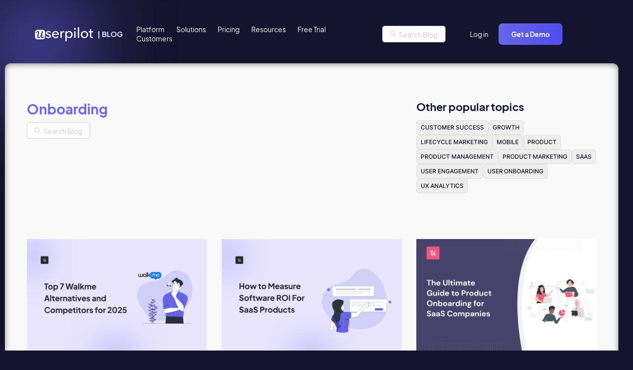

--- FILE ---
content_type: text/html; charset=UTF-8
request_url: https://userpilot.com/blog/tag/onboarding/
body_size: 29904
content:
<!doctype html>
<html lang="en-US">

<head>
	<script src="https://code.jquery.com/jquery-3.7.1.min.js" integrity="sha256-/JqT3SQfawRcv/BIHPThkBvs0OEvtFFmqPF/lYI/Cxo=" crossorigin="anonymous" data-rocket-defer defer></script>
	<meta name="viewport" content="width=device-width, initial-scale=1">
	<link rel="apple-touch-icon" sizes="180x180" href="/wp-content/themes/userpilot-inc/favicon/apple-touch-icon.png">
	<link rel="icon" type="image/png" sizes="32x32" href="/wp-content/themes/userpilot-inc/favicon/favicon-32x32.png">
	<link rel="icon" type="image/png" sizes="16x16" href="/wp-content/themes/userpilot-inc/favicon/favicon-16x16.png">
	<link rel="manifest" href="/wp-content/themes/userpilot-inc/favicon/site.webmanifest">
	

	
	<meta name="msapplication-TileColor" content="#da532c">
	<meta name="theme-color" content="#ffffff">
    
	
	<meta name='robots' content='noindex, follow' />
	<style></style>
	<link rel="alternate" hreflang="en" href="https://userpilot.com/blog/tag/onboarding/" />
<link rel="alternate" hreflang="se" href="https://userpilot.com/blog/se/tag/onboarding-se/" />
<link rel="alternate" hreflang="nl" href="https://userpilot.com/blog/nl/tag/onboarding-nl/" />
<link rel="alternate" hreflang="fi" href="https://userpilot.com/blog/fi/tag/onboarding-fi/" />
<link rel="alternate" hreflang="es" href="https://userpilot.com/blog/es/tag/onboarding-es/" />
<link rel="alternate" hreflang="pt-br" href="https://userpilot.com/blog/pt-br/tag/onboarding-pt-br/" />
<link rel="alternate" hreflang="no" href="https://userpilot.com/blog/no/tag/onboarding-no/" />
<link rel="alternate" hreflang="da" href="https://userpilot.com/blog/da/tag/onboarding-da/" />
<link rel="alternate" hreflang="it" href="https://userpilot.com/blog/it/tag/onboarding-it/" />
<link rel="alternate" hreflang="pl" href="https://userpilot.com/blog/pl/tag/onboarding-pl/" />
<link rel="alternate" hreflang="sr" href="https://userpilot.com/blog/sr/tag/onboarding-sr/" />
<link rel="alternate" hreflang="ru" href="https://userpilot.com/blog/ru/tag/onboarding-ru/" />
<link rel="alternate" hreflang="zh-hans" href="https://userpilot.com/blog/zh-hans/tag/onboarding-zh-hans/" />
<link rel="alternate" hreflang="fr" href="https://userpilot.com/blog/fr/tag/onboarding-fr/" />
<link rel="alternate" hreflang="de" href="https://userpilot.com/blog/de/tag/onboarding-de/" />
<link rel="alternate" hreflang="x-default" href="https://userpilot.com/blog/tag/onboarding/" />

	<!-- This site is optimized with the Yoast SEO plugin v26.1.1 - https://yoast.com/wordpress/plugins/seo/ -->
	<title>Onboarding Archives - Thoughts about Product Adoption, User Onboarding and Good UX | Userpilot Blog</title>
<link crossorigin data-rocket-preload as="font" href="https://userpilot.com/blog/wp-content/themes/userpilot-inc/fonts/EudoxusSans-Bold.woff2" rel="preload">
<link crossorigin data-rocket-preload as="font" href="https://userpilot.com/blog/wp-content/themes/userpilot-inc/fonts/EudoxusSans-Regular.woff2" rel="preload">
<link crossorigin data-rocket-preload as="font" href="https://userpilot.com/blog/wp-content/themes/userpilot-inc/fonts/Inter-Medium.woff2" rel="preload">
<link crossorigin data-rocket-preload as="font" href="https://userpilot.com/blog/wp-content/themes/userpilot-inc/fonts/Inter-Regular.woff2" rel="preload">
<link crossorigin data-rocket-preload as="font" href="https://userpilot.com/blog/wp-content/themes/userpilot-inc/fonts/Inter-Light.woff2" rel="preload">
<style id="wpr-usedcss">.swiper{margin-left:auto;margin-right:auto;position:relative;overflow:hidden;list-style:none;padding:0;z-index:1;display:block}.swiper-wrapper{position:relative;width:100%;height:100%;z-index:1;display:flex;transition-property:transform;transition-timing-function:var(--swiper-wrapper-transition-timing-function,initial);box-sizing:content-box}.swiper-slide{flex-shrink:0;width:100%;height:100%;position:relative;transition-property:transform;display:block}.swiper-button-next,.swiper-button-prev{position:absolute;top:var(--swiper-navigation-top-offset,50%);width:calc(var(--swiper-navigation-size)/ 44 * 27);height:var(--swiper-navigation-size);margin-top:calc(0px - (var(--swiper-navigation-size)/ 2));z-index:10;cursor:pointer;display:flex;align-items:center;justify-content:center;color:var(--swiper-navigation-color,var(--swiper-theme-color))}.swiper-button-next svg,.swiper-button-prev svg{width:100%;height:100%;object-fit:contain;transform-origin:center}.swiper-button-prev{left:var(--swiper-navigation-sides-offset,10px);right:auto}.swiper-button-next{right:var(--swiper-navigation-sides-offset,10px);left:auto}.swiper-scrollbar{border-radius:var(--swiper-scrollbar-border-radius,10px);position:relative;touch-action:none;background:var(--swiper-scrollbar-bg-color,rgba(0,0,0,.1))}.swiper-scrollbar.swiper-scrollbar-horizontal{position:absolute;left:var(--swiper-scrollbar-sides-offset,1%);bottom:var(--swiper-scrollbar-bottom,4px);top:var(--swiper-scrollbar-top,auto);z-index:50;height:var(--swiper-scrollbar-size,4px);width:calc(100% - 2 * var(--swiper-scrollbar-sides-offset,1%))}.swiper-scrollbar.swiper-scrollbar-vertical{position:absolute;left:var(--swiper-scrollbar-left,auto);right:var(--swiper-scrollbar-right,4px);top:var(--swiper-scrollbar-sides-offset,1%);z-index:50;width:var(--swiper-scrollbar-size,4px);height:calc(100% - 2 * var(--swiper-scrollbar-sides-offset,1%))}.swiper-scrollbar-drag{height:100%;width:100%;position:relative;background:var(--swiper-scrollbar-drag-bg-color,rgba(0,0,0,.5));border-radius:var(--swiper-scrollbar-border-radius,10px);left:0;top:0}.swiper-slide-zoomed{cursor:move;touch-action:none}img:is([sizes=auto i],[sizes^="auto," i]){contain-intrinsic-size:3000px 1500px}img.emoji{display:inline!important;border:none!important;box-shadow:none!important;height:1em!important;width:1em!important;margin:0 .07em!important;vertical-align:-.1em!important;background:0 0!important;padding:0!important}:where(.wp-block-button__link){border-radius:9999px;box-shadow:none;padding:calc(.667em + 2px) calc(1.333em + 2px);text-decoration:none}:root :where(.wp-block-button .wp-block-button__link.is-style-outline),:root :where(.wp-block-button.is-style-outline>.wp-block-button__link){border:2px solid;padding:.667em 1.333em}:root :where(.wp-block-button .wp-block-button__link.is-style-outline:not(.has-text-color)),:root :where(.wp-block-button.is-style-outline>.wp-block-button__link:not(.has-text-color)){color:currentColor}:root :where(.wp-block-button .wp-block-button__link.is-style-outline:not(.has-background)),:root :where(.wp-block-button.is-style-outline>.wp-block-button__link:not(.has-background)){background-color:initial;background-image:none}:where(.wp-block-calendar table:not(.has-background) th){background:#ddd}:where(.wp-block-columns){margin-bottom:1.75em}:where(.wp-block-columns.has-background){padding:1.25em 2.375em}:where(.wp-block-post-comments input[type=submit]){border:none}:where(.wp-block-cover-image:not(.has-text-color)),:where(.wp-block-cover:not(.has-text-color)){color:#fff}:where(.wp-block-cover-image.is-light:not(.has-text-color)),:where(.wp-block-cover.is-light:not(.has-text-color)){color:#000}:root :where(.wp-block-cover h1:not(.has-text-color)),:root :where(.wp-block-cover h2:not(.has-text-color)),:root :where(.wp-block-cover h3:not(.has-text-color)),:root :where(.wp-block-cover h4:not(.has-text-color)),:root :where(.wp-block-cover h5:not(.has-text-color)),:root :where(.wp-block-cover h6:not(.has-text-color)),:root :where(.wp-block-cover p:not(.has-text-color)){color:inherit}:where(.wp-block-file){margin-bottom:1.5em}:where(.wp-block-file__button){border-radius:2em;display:inline-block;padding:.5em 1em}:where(.wp-block-file__button):is(a):active,:where(.wp-block-file__button):is(a):focus,:where(.wp-block-file__button):is(a):hover,:where(.wp-block-file__button):is(a):visited{box-shadow:none;color:#fff;opacity:.85;text-decoration:none}:where(.wp-block-group.wp-block-group-is-layout-constrained){position:relative}.wp-block-image>a,.wp-block-image>figure>a{display:inline-block}.wp-block-image img{box-sizing:border-box;height:auto;max-width:100%;vertical-align:bottom}@media not (prefers-reduced-motion){.wp-block-image img.hide{visibility:hidden}.wp-block-image img.show{animation:.4s show-content-image}}.wp-block-image :where(figcaption){margin-bottom:1em;margin-top:.5em}:root :where(.wp-block-image.is-style-rounded img,.wp-block-image .is-style-rounded img){border-radius:9999px}.wp-block-image figure{margin:0}@keyframes show-content-image{0%{visibility:hidden}99%{visibility:hidden}to{visibility:visible}}:where(.wp-block-latest-comments:not([style*=line-height] .wp-block-latest-comments__comment)){line-height:1.1}:where(.wp-block-latest-comments:not([style*=line-height] .wp-block-latest-comments__comment-excerpt p)){line-height:1.8}:root :where(.wp-block-latest-posts.is-grid){padding:0}:root :where(.wp-block-latest-posts.wp-block-latest-posts__list){padding-left:0}ul{box-sizing:border-box}:root :where(.wp-block-list.has-background){padding:1.25em 2.375em}:where(.wp-block-navigation.has-background .wp-block-navigation-item a:not(.wp-element-button)),:where(.wp-block-navigation.has-background .wp-block-navigation-submenu a:not(.wp-element-button)){padding:.5em 1em}:where(.wp-block-navigation .wp-block-navigation__submenu-container .wp-block-navigation-item a:not(.wp-element-button)),:where(.wp-block-navigation .wp-block-navigation__submenu-container .wp-block-navigation-submenu a:not(.wp-element-button)),:where(.wp-block-navigation .wp-block-navigation__submenu-container .wp-block-navigation-submenu button.wp-block-navigation-item__content),:where(.wp-block-navigation .wp-block-navigation__submenu-container .wp-block-pages-list__item button.wp-block-navigation-item__content){padding:.5em 1em}:root :where(p.has-background){padding:1.25em 2.375em}:where(p.has-text-color:not(.has-link-color)) a{color:inherit}:where(.wp-block-post-comments-form) input:not([type=submit]),:where(.wp-block-post-comments-form) textarea{border:1px solid #949494;font-family:inherit;font-size:1em}:where(.wp-block-post-comments-form) input:where(:not([type=submit]):not([type=checkbox])),:where(.wp-block-post-comments-form) textarea{padding:calc(.667em + 2px)}:where(.wp-block-post-excerpt){box-sizing:border-box;margin-bottom:var(--wp--style--block-gap);margin-top:var(--wp--style--block-gap)}:where(.wp-block-preformatted.has-background){padding:1.25em 2.375em}:where(.wp-block-search__button){border:1px solid #ccc;padding:6px 10px}:where(.wp-block-search__input){font-family:inherit;font-size:inherit;font-style:inherit;font-weight:inherit;letter-spacing:inherit;line-height:inherit;text-transform:inherit}:where(.wp-block-search__button-inside .wp-block-search__inside-wrapper){border:1px solid #949494;box-sizing:border-box;padding:4px}:where(.wp-block-search__button-inside .wp-block-search__inside-wrapper) .wp-block-search__input{border:none;border-radius:0;padding:0 4px}:where(.wp-block-search__button-inside .wp-block-search__inside-wrapper) .wp-block-search__input:focus{outline:0}:where(.wp-block-search__button-inside .wp-block-search__inside-wrapper) :where(.wp-block-search__button){padding:4px 8px}:root :where(.wp-block-separator.is-style-dots){height:auto;line-height:1;text-align:center}:root :where(.wp-block-separator.is-style-dots):before{color:currentColor;content:"···";font-family:serif;font-size:1.5em;letter-spacing:2em;padding-left:2em}:root :where(.wp-block-site-logo.is-style-rounded){border-radius:9999px}:where(.wp-block-social-links:not(.is-style-logos-only)) .wp-social-link{background-color:#f0f0f0;color:#444}:where(.wp-block-social-links:not(.is-style-logos-only)) .wp-social-link-amazon{background-color:#f90;color:#fff}:where(.wp-block-social-links:not(.is-style-logos-only)) .wp-social-link-bandcamp{background-color:#1ea0c3;color:#fff}:where(.wp-block-social-links:not(.is-style-logos-only)) .wp-social-link-behance{background-color:#0757fe;color:#fff}:where(.wp-block-social-links:not(.is-style-logos-only)) .wp-social-link-bluesky{background-color:#0a7aff;color:#fff}:where(.wp-block-social-links:not(.is-style-logos-only)) .wp-social-link-codepen{background-color:#1e1f26;color:#fff}:where(.wp-block-social-links:not(.is-style-logos-only)) .wp-social-link-deviantart{background-color:#02e49b;color:#fff}:where(.wp-block-social-links:not(.is-style-logos-only)) .wp-social-link-discord{background-color:#5865f2;color:#fff}:where(.wp-block-social-links:not(.is-style-logos-only)) .wp-social-link-dribbble{background-color:#e94c89;color:#fff}:where(.wp-block-social-links:not(.is-style-logos-only)) .wp-social-link-dropbox{background-color:#4280ff;color:#fff}:where(.wp-block-social-links:not(.is-style-logos-only)) .wp-social-link-etsy{background-color:#f45800;color:#fff}:where(.wp-block-social-links:not(.is-style-logos-only)) .wp-social-link-facebook{background-color:#0866ff;color:#fff}:where(.wp-block-social-links:not(.is-style-logos-only)) .wp-social-link-fivehundredpx{background-color:#000;color:#fff}:where(.wp-block-social-links:not(.is-style-logos-only)) .wp-social-link-flickr{background-color:#0461dd;color:#fff}:where(.wp-block-social-links:not(.is-style-logos-only)) .wp-social-link-foursquare{background-color:#e65678;color:#fff}:where(.wp-block-social-links:not(.is-style-logos-only)) .wp-social-link-github{background-color:#24292d;color:#fff}:where(.wp-block-social-links:not(.is-style-logos-only)) .wp-social-link-goodreads{background-color:#eceadd;color:#382110}:where(.wp-block-social-links:not(.is-style-logos-only)) .wp-social-link-google{background-color:#ea4434;color:#fff}:where(.wp-block-social-links:not(.is-style-logos-only)) .wp-social-link-gravatar{background-color:#1d4fc4;color:#fff}:where(.wp-block-social-links:not(.is-style-logos-only)) .wp-social-link-instagram{background-color:#f00075;color:#fff}:where(.wp-block-social-links:not(.is-style-logos-only)) .wp-social-link-lastfm{background-color:#e21b24;color:#fff}:where(.wp-block-social-links:not(.is-style-logos-only)) .wp-social-link-linkedin{background-color:#0d66c2;color:#fff}:where(.wp-block-social-links:not(.is-style-logos-only)) .wp-social-link-mastodon{background-color:#3288d4;color:#fff}:where(.wp-block-social-links:not(.is-style-logos-only)) .wp-social-link-medium{background-color:#000;color:#fff}:where(.wp-block-social-links:not(.is-style-logos-only)) .wp-social-link-meetup{background-color:#f6405f;color:#fff}:where(.wp-block-social-links:not(.is-style-logos-only)) .wp-social-link-patreon{background-color:#000;color:#fff}:where(.wp-block-social-links:not(.is-style-logos-only)) .wp-social-link-pinterest{background-color:#e60122;color:#fff}:where(.wp-block-social-links:not(.is-style-logos-only)) .wp-social-link-pocket{background-color:#ef4155;color:#fff}:where(.wp-block-social-links:not(.is-style-logos-only)) .wp-social-link-reddit{background-color:#ff4500;color:#fff}:where(.wp-block-social-links:not(.is-style-logos-only)) .wp-social-link-skype{background-color:#0478d7;color:#fff}:where(.wp-block-social-links:not(.is-style-logos-only)) .wp-social-link-snapchat{background-color:#fefc00;color:#fff;stroke:#000}:where(.wp-block-social-links:not(.is-style-logos-only)) .wp-social-link-soundcloud{background-color:#ff5600;color:#fff}:where(.wp-block-social-links:not(.is-style-logos-only)) .wp-social-link-spotify{background-color:#1bd760;color:#fff}:where(.wp-block-social-links:not(.is-style-logos-only)) .wp-social-link-telegram{background-color:#2aabee;color:#fff}:where(.wp-block-social-links:not(.is-style-logos-only)) .wp-social-link-threads{background-color:#000;color:#fff}:where(.wp-block-social-links:not(.is-style-logos-only)) .wp-social-link-tiktok{background-color:#000;color:#fff}:where(.wp-block-social-links:not(.is-style-logos-only)) .wp-social-link-tumblr{background-color:#011835;color:#fff}:where(.wp-block-social-links:not(.is-style-logos-only)) .wp-social-link-twitch{background-color:#6440a4;color:#fff}:where(.wp-block-social-links:not(.is-style-logos-only)) .wp-social-link-twitter{background-color:#1da1f2;color:#fff}:where(.wp-block-social-links:not(.is-style-logos-only)) .wp-social-link-vimeo{background-color:#1eb7ea;color:#fff}:where(.wp-block-social-links:not(.is-style-logos-only)) .wp-social-link-vk{background-color:#4680c2;color:#fff}:where(.wp-block-social-links:not(.is-style-logos-only)) .wp-social-link-wordpress{background-color:#3499cd;color:#fff}:where(.wp-block-social-links:not(.is-style-logos-only)) .wp-social-link-whatsapp{background-color:#25d366;color:#fff}:where(.wp-block-social-links:not(.is-style-logos-only)) .wp-social-link-x{background-color:#000;color:#fff}:where(.wp-block-social-links:not(.is-style-logos-only)) .wp-social-link-yelp{background-color:#d32422;color:#fff}:where(.wp-block-social-links:not(.is-style-logos-only)) .wp-social-link-youtube{background-color:red;color:#fff}:where(.wp-block-social-links.is-style-logos-only) .wp-social-link{background:0 0}:where(.wp-block-social-links.is-style-logos-only) .wp-social-link svg{height:1.25em;width:1.25em}:where(.wp-block-social-links.is-style-logos-only) .wp-social-link-amazon{color:#f90}:where(.wp-block-social-links.is-style-logos-only) .wp-social-link-bandcamp{color:#1ea0c3}:where(.wp-block-social-links.is-style-logos-only) .wp-social-link-behance{color:#0757fe}:where(.wp-block-social-links.is-style-logos-only) .wp-social-link-bluesky{color:#0a7aff}:where(.wp-block-social-links.is-style-logos-only) .wp-social-link-codepen{color:#1e1f26}:where(.wp-block-social-links.is-style-logos-only) .wp-social-link-deviantart{color:#02e49b}:where(.wp-block-social-links.is-style-logos-only) .wp-social-link-discord{color:#5865f2}:where(.wp-block-social-links.is-style-logos-only) .wp-social-link-dribbble{color:#e94c89}:where(.wp-block-social-links.is-style-logos-only) .wp-social-link-dropbox{color:#4280ff}:where(.wp-block-social-links.is-style-logos-only) .wp-social-link-etsy{color:#f45800}:where(.wp-block-social-links.is-style-logos-only) .wp-social-link-facebook{color:#0866ff}:where(.wp-block-social-links.is-style-logos-only) .wp-social-link-fivehundredpx{color:#000}:where(.wp-block-social-links.is-style-logos-only) .wp-social-link-flickr{color:#0461dd}:where(.wp-block-social-links.is-style-logos-only) .wp-social-link-foursquare{color:#e65678}:where(.wp-block-social-links.is-style-logos-only) .wp-social-link-github{color:#24292d}:where(.wp-block-social-links.is-style-logos-only) .wp-social-link-goodreads{color:#382110}:where(.wp-block-social-links.is-style-logos-only) .wp-social-link-google{color:#ea4434}:where(.wp-block-social-links.is-style-logos-only) .wp-social-link-gravatar{color:#1d4fc4}:where(.wp-block-social-links.is-style-logos-only) .wp-social-link-instagram{color:#f00075}:where(.wp-block-social-links.is-style-logos-only) .wp-social-link-lastfm{color:#e21b24}:where(.wp-block-social-links.is-style-logos-only) .wp-social-link-linkedin{color:#0d66c2}:where(.wp-block-social-links.is-style-logos-only) .wp-social-link-mastodon{color:#3288d4}:where(.wp-block-social-links.is-style-logos-only) .wp-social-link-medium{color:#000}:where(.wp-block-social-links.is-style-logos-only) .wp-social-link-meetup{color:#f6405f}:where(.wp-block-social-links.is-style-logos-only) .wp-social-link-patreon{color:#000}:where(.wp-block-social-links.is-style-logos-only) .wp-social-link-pinterest{color:#e60122}:where(.wp-block-social-links.is-style-logos-only) .wp-social-link-pocket{color:#ef4155}:where(.wp-block-social-links.is-style-logos-only) .wp-social-link-reddit{color:#ff4500}:where(.wp-block-social-links.is-style-logos-only) .wp-social-link-skype{color:#0478d7}:where(.wp-block-social-links.is-style-logos-only) .wp-social-link-snapchat{color:#fff;stroke:#000}:where(.wp-block-social-links.is-style-logos-only) .wp-social-link-soundcloud{color:#ff5600}:where(.wp-block-social-links.is-style-logos-only) .wp-social-link-spotify{color:#1bd760}:where(.wp-block-social-links.is-style-logos-only) .wp-social-link-telegram{color:#2aabee}:where(.wp-block-social-links.is-style-logos-only) .wp-social-link-threads{color:#000}:where(.wp-block-social-links.is-style-logos-only) .wp-social-link-tiktok{color:#000}:where(.wp-block-social-links.is-style-logos-only) .wp-social-link-tumblr{color:#011835}:where(.wp-block-social-links.is-style-logos-only) .wp-social-link-twitch{color:#6440a4}:where(.wp-block-social-links.is-style-logos-only) .wp-social-link-twitter{color:#1da1f2}:where(.wp-block-social-links.is-style-logos-only) .wp-social-link-vimeo{color:#1eb7ea}:where(.wp-block-social-links.is-style-logos-only) .wp-social-link-vk{color:#4680c2}:where(.wp-block-social-links.is-style-logos-only) .wp-social-link-whatsapp{color:#25d366}:where(.wp-block-social-links.is-style-logos-only) .wp-social-link-wordpress{color:#3499cd}:where(.wp-block-social-links.is-style-logos-only) .wp-social-link-x{color:#000}:where(.wp-block-social-links.is-style-logos-only) .wp-social-link-yelp{color:#d32422}:where(.wp-block-social-links.is-style-logos-only) .wp-social-link-youtube{color:red}:root :where(.wp-block-social-links .wp-social-link a){padding:.25em}:root :where(.wp-block-social-links.is-style-logos-only .wp-social-link a){padding:0}:root :where(.wp-block-social-links.is-style-pill-shape .wp-social-link a){padding-left:.6666666667em;padding-right:.6666666667em}:root :where(.wp-block-tag-cloud.is-style-outline){display:flex;flex-wrap:wrap;gap:1ch}:root :where(.wp-block-tag-cloud.is-style-outline a){border:1px solid;font-size:unset!important;margin-right:0;padding:1ch 2ch;text-decoration:none!important}:root :where(.wp-block-table-of-contents){box-sizing:border-box}:where(.wp-block-term-description){box-sizing:border-box;margin-bottom:var(--wp--style--block-gap);margin-top:var(--wp--style--block-gap)}:where(pre.wp-block-verse){font-family:inherit}:root{--wp--preset--font-size--normal:16px;--wp--preset--font-size--huge:42px}.screen-reader-text{border:0;clip-path:inset(50%);height:1px;margin:-1px;overflow:hidden;padding:0;position:absolute;width:1px;word-wrap:normal!important}.screen-reader-text:focus{background-color:#ddd;clip-path:none;color:#444;display:block;font-size:1em;height:auto;left:5px;line-height:normal;padding:15px 23px 14px;text-decoration:none;top:5px;width:auto;z-index:100000}html :where(.has-border-color){border-style:solid}html :where([style*=border-top-color]){border-top-style:solid}html :where([style*=border-right-color]){border-right-style:solid}html :where([style*=border-bottom-color]){border-bottom-style:solid}html :where([style*=border-left-color]){border-left-style:solid}html :where([style*=border-width]){border-style:solid}html :where([style*=border-top-width]){border-top-style:solid}html :where([style*=border-right-width]){border-right-style:solid}html :where([style*=border-bottom-width]){border-bottom-style:solid}html :where([style*=border-left-width]){border-left-style:solid}html :where(img[class*=wp-image-]){height:auto;max-width:100%}:where(figure){margin:0 0 1em}html :where(.is-position-sticky){--wp-admin--admin-bar--position-offset:var(--wp-admin--admin-bar--height,0px)}@media screen and (max-width:600px){html :where(.is-position-sticky){--wp-admin--admin-bar--position-offset:0px}}:root{--wp--preset--aspect-ratio--square:1;--wp--preset--aspect-ratio--4-3:4/3;--wp--preset--aspect-ratio--3-4:3/4;--wp--preset--aspect-ratio--3-2:3/2;--wp--preset--aspect-ratio--2-3:2/3;--wp--preset--aspect-ratio--16-9:16/9;--wp--preset--aspect-ratio--9-16:9/16;--wp--preset--color--black:#000000;--wp--preset--color--cyan-bluish-gray:#abb8c3;--wp--preset--color--white:#ffffff;--wp--preset--color--pale-pink:#f78da7;--wp--preset--color--vivid-red:#cf2e2e;--wp--preset--color--luminous-vivid-orange:#ff6900;--wp--preset--color--luminous-vivid-amber:#fcb900;--wp--preset--color--light-green-cyan:#7bdcb5;--wp--preset--color--vivid-green-cyan:#00d084;--wp--preset--color--pale-cyan-blue:#8ed1fc;--wp--preset--color--vivid-cyan-blue:#0693e3;--wp--preset--color--vivid-purple:#9b51e0;--wp--preset--gradient--vivid-cyan-blue-to-vivid-purple:linear-gradient(135deg,rgba(6, 147, 227, 1) 0%,rgb(155, 81, 224) 100%);--wp--preset--gradient--light-green-cyan-to-vivid-green-cyan:linear-gradient(135deg,rgb(122, 220, 180) 0%,rgb(0, 208, 130) 100%);--wp--preset--gradient--luminous-vivid-amber-to-luminous-vivid-orange:linear-gradient(135deg,rgba(252, 185, 0, 1) 0%,rgba(255, 105, 0, 1) 100%);--wp--preset--gradient--luminous-vivid-orange-to-vivid-red:linear-gradient(135deg,rgba(255, 105, 0, 1) 0%,rgb(207, 46, 46) 100%);--wp--preset--gradient--very-light-gray-to-cyan-bluish-gray:linear-gradient(135deg,rgb(238, 238, 238) 0%,rgb(169, 184, 195) 100%);--wp--preset--gradient--cool-to-warm-spectrum:linear-gradient(135deg,rgb(74, 234, 220) 0%,rgb(151, 120, 209) 20%,rgb(207, 42, 186) 40%,rgb(238, 44, 130) 60%,rgb(251, 105, 98) 80%,rgb(254, 248, 76) 100%);--wp--preset--gradient--blush-light-purple:linear-gradient(135deg,rgb(255, 206, 236) 0%,rgb(152, 150, 240) 100%);--wp--preset--gradient--blush-bordeaux:linear-gradient(135deg,rgb(254, 205, 165) 0%,rgb(254, 45, 45) 50%,rgb(107, 0, 62) 100%);--wp--preset--gradient--luminous-dusk:linear-gradient(135deg,rgb(255, 203, 112) 0%,rgb(199, 81, 192) 50%,rgb(65, 88, 208) 100%);--wp--preset--gradient--pale-ocean:linear-gradient(135deg,rgb(255, 245, 203) 0%,rgb(182, 227, 212) 50%,rgb(51, 167, 181) 100%);--wp--preset--gradient--electric-grass:linear-gradient(135deg,rgb(202, 248, 128) 0%,rgb(113, 206, 126) 100%);--wp--preset--gradient--midnight:linear-gradient(135deg,rgb(2, 3, 129) 0%,rgb(40, 116, 252) 100%);--wp--preset--font-size--small:13px;--wp--preset--font-size--medium:20px;--wp--preset--font-size--large:36px;--wp--preset--font-size--x-large:42px;--wp--preset--spacing--20:0.44rem;--wp--preset--spacing--30:0.67rem;--wp--preset--spacing--40:1rem;--wp--preset--spacing--50:1.5rem;--wp--preset--spacing--60:2.25rem;--wp--preset--spacing--70:3.38rem;--wp--preset--spacing--80:5.06rem;--wp--preset--shadow--natural:6px 6px 9px rgba(0, 0, 0, .2);--wp--preset--shadow--deep:12px 12px 50px rgba(0, 0, 0, .4);--wp--preset--shadow--sharp:6px 6px 0px rgba(0, 0, 0, .2);--wp--preset--shadow--outlined:6px 6px 0px -3px rgba(255, 255, 255, 1),6px 6px rgba(0, 0, 0, 1);--wp--preset--shadow--crisp:6px 6px 0px rgba(0, 0, 0, 1)}:where(.is-layout-flex){gap:.5em}:where(.is-layout-grid){gap:.5em}:where(.wp-block-post-template.is-layout-flex){gap:1.25em}:where(.wp-block-post-template.is-layout-grid){gap:1.25em}:where(.wp-block-columns.is-layout-flex){gap:2em}:where(.wp-block-columns.is-layout-grid){gap:2em}:root :where(.wp-block-pullquote){font-size:1.5em;line-height:1.6}.ext .wp-block-image{position:relative!important}.ext h2{margin-top:var(--wp--style--block-gap,1.75rem)!important;margin-bottom:var(--wp--style--block-gap,1.75rem)!important}.ext .wp-block-image img{display:inline-block!important}.ext .wp-block-image{text-align:center!important}.ext .wp-block-image img{vertical-align:middle!important}body{--extendify--spacing--large:var(--wp--custom--spacing--large,clamp(2em, 8vw, 8em))!important;--wp--preset--font-size--ext-small:1rem!important;--wp--preset--font-size--ext-medium:1.125rem!important;--wp--preset--font-size--ext-large:clamp(1.65rem, 3.5vw, 2.15rem)!important;--wp--preset--font-size--ext-x-large:clamp(3rem, 6vw, 4.75rem)!important;--wp--preset--font-size--ext-xx-large:clamp(3.25rem, 7.5vw, 5.75rem)!important;--wp--preset--color--black:#000!important;--wp--preset--color--white:#fff!important}.ext *{box-sizing:border-box!important}#wtr-progress{position:fixed;z-index:99999;overflow:hidden;transition:opacity 1s;opacity:1;-moz-box-shadow:0 0 2px 3px rgba(0,0,0,.12);-webkit-box-shadow:0 0 2px 3px rgba(0,0,0,.12);box-shadow:0 0 2px 3px rgba(0,0,0,.12)}#wtr-progress.noshadow,#wtr-progress.transparent{-moz-box-shadow:none;-webkit-box-shadow:none;box-shadow:none}#wtr-slider{position:relative;width:100%;height:100%;z-index:2;transition:background-color .8s}#wtr-progress.mute{opacity:.5}#wtr-progress-comments{position:absolute;width:100%;height:100%;z-index:1}#wtr-comments-end{position:relative;z-index:-999;top:-500px}#wtr-progress.top{left:0;width:100%}#wtr-progress.top.wtr-rtl{left:auto;right:0}#wtr-progress.top.shown{top:0!important}.admin-bar #wtr-progress.top.shown{top:32px!important}@media (max-width:782px){.admin-bar #wtr-progress.top.shown{top:46px!important}}@media (max-width:600px){.admin-bar #wtr-progress.top.shown{top:0!important}}#wtr-progress.top #wtr-slider{top:0;left:-100%}#wtr-progress.top.wtr-rtl #wtr-slider{left:auto;right:-100%}#wtr-progress.bottom{left:0;width:100%}#wtr-progress.bottom.wtr-rtl{left:auto;right:0}#wtr-progress.bottom.shown{bottom:0!important}#wtr-progress.bottom #wtr-slider{bottom:0;left:-100%}#wtr-progress.bottom.wtr-rtl #wtr-slider{left:auto;right:-100%}#wtr-progress.left{top:0;height:100%}#wtr-progress.left.shown{left:0!important}#wtr-progress.left #wtr-slider{left:0;top:-100%}#wtr-progress.right{top:0;height:100%}#wtr-progress.right.shown{right:0!important}#wtr-progress.right #wtr-slider{right:0;top:-100%}.wtr-time-wrap{display:inline-block;margin:0 10px}.wtr-time-wrap.before-content,.wtr-time-wrap.block{display:block;margin:5px 0}[data-aos][data-aos][data-aos-duration="200"],body[data-aos-duration="200"] [data-aos]{transition-duration:.2s}[data-aos][data-aos][data-aos-delay="200"],body[data-aos-delay="200"] [data-aos]{transition-delay:0}[data-aos][data-aos][data-aos-delay="200"].aos-animate,body[data-aos-delay="200"] [data-aos].aos-animate{transition-delay:.2s}[data-aos][data-aos][data-aos-duration="400"],body[data-aos-duration="400"] [data-aos]{transition-duration:.4s}[data-aos][data-aos][data-aos-delay="400"],body[data-aos-delay="400"] [data-aos]{transition-delay:0}[data-aos][data-aos][data-aos-delay="400"].aos-animate,body[data-aos-delay="400"] [data-aos].aos-animate{transition-delay:.4s}[data-aos][data-aos][data-aos-duration="600"],body[data-aos-duration="600"] [data-aos]{transition-duration:.6s}[data-aos][data-aos][data-aos-delay="600"],body[data-aos-delay="600"] [data-aos]{transition-delay:0}[data-aos][data-aos][data-aos-delay="600"].aos-animate,body[data-aos-delay="600"] [data-aos].aos-animate{transition-delay:.6s}[data-aos][data-aos][data-aos-easing=ease],body[data-aos-easing=ease] [data-aos]{transition-timing-function:ease}[data-aos^=fade][data-aos^=fade]{opacity:0;transition-property:opacity,transform}[data-aos^=fade][data-aos^=fade].aos-animate{opacity:1;transform:translateZ(0)}[data-aos^=zoom][data-aos^=zoom]{opacity:0;transition-property:opacity,transform}[data-aos^=zoom][data-aos^=zoom].aos-animate{opacity:1;transform:translateZ(0) scale(1)}[data-aos^=slide][data-aos^=slide]{transition-property:transform}[data-aos^=slide][data-aos^=slide].aos-animate{transform:translateZ(0)}[data-aos^=flip][data-aos^=flip]{backface-visibility:hidden;transition-property:transform}@font-face{font-family:"Eudoxus Sans";font-display:swap;src:url("https://userpilot.com/blog/wp-content/themes/userpilot-inc/fonts/EudoxusSans-Bold.woff2") format("woff2"),url("https://userpilot.com/blog/wp-content/themes/userpilot-inc/fonts/EudoxusSans-Bold.woff") format("woff");font-weight:700;font-style:normal}@font-face{font-family:"Eudoxus Sans";font-display:swap;src:url("https://userpilot.com/blog/wp-content/themes/userpilot-inc/fonts/EudoxusSans-Regular.woff2") format("woff2"),url("https://userpilot.com/blog/wp-content/themes/userpilot-inc/fonts/EudoxusSans-Regular.woff") format("woff");font-weight:400;font-style:normal}@font-face{font-family:Inter;font-display:swap;src:url("https://userpilot.com/blog/wp-content/themes/userpilot-inc/fonts/Inter-Medium.woff2") format("woff2"),url("https://userpilot.com/blog/wp-content/themes/userpilot-inc/fonts/Inter-Medium.woff") format("woff");font-weight:500;font-style:normal}@font-face{font-family:Inter;font-display:swap;src:url("https://userpilot.com/blog/wp-content/themes/userpilot-inc/fonts/Inter-Regular.woff2") format("woff2"),url("https://userpilot.com/blog/wp-content/themes/userpilot-inc/fonts/Inter-Regular.woff") format("woff");font-weight:400;font-style:normal}@font-face{font-family:Inter;font-display:swap;src:url("https://userpilot.com/blog/wp-content/themes/userpilot-inc/fonts/Inter-Light.woff2") format("woff2"),url("https://userpilot.com/blog/wp-content/themes/userpilot-inc/fonts/Inter-Light.woff") format("woff");font-weight:300;font-style:normal}@-ms-viewport{width:device-width}html{-webkit-box-sizing:border-box;box-sizing:border-box;-ms-overflow-style:scrollbar}*,::after,::before{-webkit-box-sizing:inherit;box-sizing:inherit}.container{width:100%;padding-right:15px;padding-left:15px;margin-right:auto;margin-left:auto}@media (min-width:576px){.container{max-width:540px}}@media (min-width:768px){.container{max-width:720px}}@media (min-width:992px){.container{max-width:960px}}@media (min-width:1200px){.container{max-width:1200px}}@media (min-width:1440px){.container{max-width:1340px}}@media (min-width:1990px){.container{max-width:1520px}}@media (min-width:1920px) and (max-width:2560px){.container{max-width:1460px}}.row{display:-ms-flexbox;display:-webkit-box;display:flex;-ms-flex-wrap:wrap;flex-wrap:wrap;margin-right:-15px;margin-left:-15px}.col-1,.col-12,.col-4,.col-6,.col-lg-2,.col-lg-3,.col-lg-7,.col-md-2,.col-md-3,.col-md-4,.col-md-6,.col-xl-2,.col-xl-3,.col-xl-7{position:relative;width:100%;min-height:1px;padding-right:15px;padding-left:15px}.col-1{-ms-flex:0 0 8.333333%;-webkit-box-flex:0;flex:0 0 8.333333%;max-width:8.333333%}.col-4{-ms-flex:0 0 33.333333%;-webkit-box-flex:0;flex:0 0 33.333333%;max-width:33.333333%}.col-6{-ms-flex:0 0 50%;-webkit-box-flex:0;flex:0 0 50%;max-width:50%}.col-12{-ms-flex:0 0 100%;-webkit-box-flex:0;flex:0 0 100%;max-width:100%}@media (min-width:768px){.col-md-2{-ms-flex:0 0 16.666667%;-webkit-box-flex:0;flex:0 0 16.666667%;max-width:16.666667%}.col-md-3{-ms-flex:0 0 25%;-webkit-box-flex:0;flex:0 0 25%;max-width:25%}.col-md-4{-ms-flex:0 0 33.333333%;-webkit-box-flex:0;flex:0 0 33.333333%;max-width:33.333333%}.col-md-6{-ms-flex:0 0 50%;-webkit-box-flex:0;flex:0 0 50%;max-width:50%}}@media (min-width:992px){.col-lg-2{-ms-flex:0 0 16.666667%;-webkit-box-flex:0;flex:0 0 16.666667%;max-width:16.666667%}.col-lg-3{-ms-flex:0 0 25%;-webkit-box-flex:0;flex:0 0 25%;max-width:25%}.col-lg-7{-ms-flex:0 0 58.333333%;-webkit-box-flex:0;flex:0 0 58.333333%;max-width:58.333333%}}@media (min-width:1360px){.col-xl-2{-ms-flex:0 0 16.666667%;-webkit-box-flex:0;flex:0 0 16.666667%;max-width:16.666667%}.col-xl-3{-ms-flex:0 0 25%;-webkit-box-flex:0;flex:0 0 25%;max-width:25%}.col-xl-7{-ms-flex:0 0 58.333333%;-webkit-box-flex:0;flex:0 0 58.333333%;max-width:58.333333%}}.align-items-center{-ms-flex-align:center!important;-webkit-box-align:center!important;align-items:center!important}html{line-height:1.15;-webkit-text-size-adjust:100%;scroll-behavior:smooth}body{margin:0}body::-webkit-scrollbar{width:1em}body::-webkit-scrollbar-track{-webkit-box-shadow:inset 0 0 6px rgba(0,0,0,.3);box-shadow:inset 0 0 6px rgba(0,0,0,.3)}body::-webkit-scrollbar-thumb{background-color:#d2d2d2;outline:#1F1F24 solid 1px;border-radius:8px}main{display:block}h1{font-size:2em;margin:.67em 0}a{background-color:transparent}img{border-style:none}button,input,optgroup,select,textarea{font-family:inherit;font-size:100%;line-height:1.15;margin:0}button,input{overflow:visible}button,select{text-transform:none}[type=button],[type=reset],[type=submit],button{-webkit-appearance:button}[type=button]::-moz-focus-inner,[type=reset]::-moz-focus-inner,[type=submit]::-moz-focus-inner,button::-moz-focus-inner{border-style:none;padding:0}[type=button]:-moz-focusring,[type=reset]:-moz-focusring,[type=submit]:-moz-focusring,button:-moz-focusring{outline:ButtonText dotted 1px}fieldset{padding:.35em .75em .625em}legend{-webkit-box-sizing:border-box;box-sizing:border-box;color:inherit;display:table;max-width:100%;padding:0;white-space:normal}progress{vertical-align:baseline}textarea{overflow:auto}[type=checkbox],[type=radio]{-webkit-box-sizing:border-box;box-sizing:border-box;padding:0}[type=number]::-webkit-inner-spin-button,[type=number]::-webkit-outer-spin-button{height:auto}::-webkit-file-upload-button{-webkit-appearance:button;font:inherit}template{display:none}[hidden]{display:none}a{text-decoration:none}body{font-family:Inter,sans-serif;font-size:14px;line-height:1.4;word-spacing:-0.3px;font-weight:400;text-rendering:optimizeLegibility;-webkit-font-smoothing:antialiased;-moz-osx-font-smoothing:grayscale;margin:0}h1,h2,h3,h4{color:#15142e;font-weight:700;line-height:1.25em;margin-top:0;font-family:"Eudoxus Sans",system-ui,sans-serif}p{margin-top:0;font-weight:300;color:#474747}a{text-decoration:none;color:#15142e;-webkit-transition:.2s ease-in-out;transition:all .2s ease-in-out}ul.reset{list-style:none;margin:0 0 20px;padding:0}h1{font-size:1.75rem}h2{font-size:1.625rem}h3{font-size:1.5rem}h4{font-size:1.375rem}ul{margin-top:0;margin-bottom:1rem}ul ul{margin-bottom:0}table{width:100%;max-width:100%;border-spacing:0;border-collapse:collapse;border-color:gray;background-color:transparent}.Get-a-demo a{padding:12px 25px;border-radius:8px;border:1px solid #6765e8;color:#fff;background-image:-webkit-gradient(linear,left top,right top,from(#6765e8),color-stop(#4f4cef),color-stop(#4c49e9),to(#6765e8));background-image:linear-gradient(to right,#6765e8,#4f4cef,#4c49e9,#6765e8);-webkit-transition:.5s;transition:.5s;word-spacing:normal;background-size:300% 100%;moz-transition:background 0.4s ease-in-out;-webkit-transition:background .4s ease-in-out;transition:background .4s ease-in-out}.Get-a-demo a:hover{background-color:transparent;color:#fff;-webkit-box-shadow:0 5px 15px rgba(81,78,238,.4);box-shadow:0 5px 15px rgba(81,78,238,.4);background-position:100% 0}@media (min-width:991.98px) and (max-width:1199.98px){.main-navigation .Get-a-demo a{padding:7px}}.btn{padding:12px 25px;border-radius:8px;border:1px solid #6765e8;color:#fff;background-image:-webkit-gradient(linear,left top,right top,from(#6765e8),color-stop(#4f4cef),color-stop(#4c49e9),to(#6765e8));background-image:linear-gradient(to right,#6765e8,#4f4cef,#4c49e9,#6765e8);-webkit-transition:.5s;transition:.5s;text-decoration:none;position:relative;font-weight:500;word-spacing:normal;font-size:16px;background-size:300% 100%;moz-transition:all 0.4s ease-in-out;-webkit-transition:.4s ease-in-out;transition:all .4s ease-in-out}.btn:hover{background-color:transparent;color:#fff;-webkit-box-shadow:0 5px 15px rgba(81,78,238,.4);box-shadow:0 5px 15px rgba(81,78,238,.4);background-position:100% 0;moz-transition:all 0.4s ease-in-out;-webkit-transition:.4s ease-in-out;transition:all .4s ease-in-out}.inline-block{display:inline-block}.swiper{position:relative;width:80%;height:300px}@media (max-width:991px){.swiper{height:100%}}.swiper-button-prev{position:absolute;right:120px!important;top:82%!important;left:auto!important;-webkit-transition:.4s;transition:.4s}.swiper-button-prev:hover{right:125px!important}.swiper-button-next{position:absolute;right:20px!important;top:80%!important;left:auto!important;-webkit-transition:.4s;transition:.4s}.swiper-button-next:hover{right:15px!important}.swiper-button-prev{background-image:url("https://userpilot.com/wp-content/uploads/2024/01/back-button-usp.svg")!important;width:100%;width:48px!important;height:48px!important;background-repeat:no-repeat}.swiper-button-next{background-image:url("https://userpilot.com/wp-content/uploads/2024/01/next-button-usp.svg")!important;width:62px!important;height:62px!important;background-repeat:no-repeat;-webkit-transition:.4s;transition:.4s}.swiper-button-next:hover{margin-left:100px;-webkit-transition:.4s;transition:.4s}.swiper-button-next::after,.swiper-button-prev::after{content:""!important}@media (max-width:414px){.swiper-button-prev{z-index:999;right:65px!important;top:80%!important;width:24px!important;height:24px!important;background-repeat:round}.swiper-button-next{top:80%!important;width:24px!important;height:24px!important;background-repeat:round}}.category-name:first-child{padding:0}:root{--white:#FFF;--primary-color:#15142E;--secondary-color:#282829;--body-color:#434345;--bg-grey:#EEEEEE;--accent:#6765E8;--semi:500;--very-small:12px;--bg-color:#F5F2FE}.custom-loop .custom-loop-featured{margin-bottom:24px}.custom-loop .custom-loop-featured a{display:-webkit-box;display:-ms-flexbox;display:flex}.custom-loop .custom-loop-featured a img{width:100%;height:auto;aspect-ratio:16/10;-o-object-fit:cover;object-fit:cover}.custom-loop .custom-loop-post-meta{display:-webkit-box;display:-ms-flexbox;display:flex;-webkit-box-align:center;-ms-flex-align:center;align-items:center;gap:12px;margin-bottom:16px}.custom-loop .custom-loop-post-meta .custom-loop-post-date{font-size:var(--small);line-height:18px;color:#727376}.custom-loop .custom-post-loop-title{font-size:18px;font-weight:700;line-height:26px;margin-bottom:16px}.custom-loop .custom-loop-details{display:-webkit-box;display:-ms-flexbox;display:flex;-webkit-box-align:center;-ms-flex-align:center;align-items:center;-webkit-box-pack:justify;-ms-flex-pack:justify;justify-content:space-between;gap:16px}.custom-loop .custom-loop-details .custom-author-info{display:-webkit-box;display:-ms-flexbox;display:flex;-webkit-box-align:center;-ms-flex-align:center;align-items:center;gap:16px}.custom-loop .custom-loop-details .custom-author-info .custom-author-avatar{width:40px;height:40px}.custom-loop .custom-loop-details .custom-author-info .custom-author-avatar a{display:-webkit-box;display:-ms-flexbox;display:flex}.custom-loop .custom-loop-details .custom-author-info .custom-author-avatar a img{border-radius:50%}.custom-loop .custom-loop-details .custom-author-info .custom-author-name .custom-name{font-size:16px;font-style:normal;font-weight:500;line-height:26px;letter-spacing:-.176px;margin-bottom:4px;margin-top:0;color:var(--secondary-color)}.custom-loop .custom-loop-details .custom-author-info .custom-author-name .custom-description{font-size:var(--very-small);line-height:1;margin:0;color:var(--body-color)}.custom-loop .custom-loop-details .wtr-time-wrap{font-size:var(--very-small);color:var(--body-color)}.custom-author-info .custom-author-avatar a img{max-width:40px}ul.categories-list{margin:0 0 30px;padding:0;list-style-type:none;display:-webkit-box;display:-ms-flexbox;display:flex;gap:10px;-ms-flex-wrap:wrap;flex-wrap:wrap}.category-name a{display:-webkit-inline-box;display:-ms-inline-flexbox;display:inline-flex;padding:5px 8px;-webkit-box-pack:center;-ms-flex-pack:center;justify-content:center;-webkit-box-align:center;-ms-flex-align:center;align-items:center;border-radius:6px;border:1px solid #dedede;background:var(--bg-grey);color:var(--primary-color);font-size:14px;font-weight:var(--semi);line-height:150%;text-transform:uppercase}@media (max-width:1440px){h1,h2,h3,h4{margin-bottom:14px}h1{font-size:1.75rem}.category-name a{font-size:12px}}.category-name a:hover{background-color:var(--accent);color:var(--white)}.category-name.active a{background-color:var(--accent);color:var(--white)}.archive .archive-template-file .row-category{padding-bottom:75px;margin-bottom:0}.archive .archive-template-file .cat-meta{margin-bottom:64px}.archive .archive-template-file .breadcrumbs{padding-top:22px;margin-bottom:54px}.archive .archive-template-file .breadcrumbs span{text-transform:lowercase}.archive .archive-template-file .cat-info .page-title{color:var(--accent);margin-bottom:10px}.archive .archive-template-file .cat-info>p{font-size:16px;line-height:24px;margin-bottom:20px}.archive .archive-template-file .navigation{display:-webkit-box;display:-ms-flexbox;display:flex;-webkit-box-pack:center;-ms-flex-pack:center;justify-content:center;padding-bottom:75px}.archive .archive-template-file .navigation .nav-links{display:-webkit-box;display:-ms-flexbox;display:flex;gap:8px}.archive .archive-template-file .navigation .nav-links .page-numbers{display:-webkit-inline-box;display:-ms-inline-flexbox;display:inline-flex;-webkit-box-pack:center;-ms-flex-pack:center;justify-content:center;-webkit-box-align:center;-ms-flex-align:center;align-items:center;padding:5px 4px;border-radius:4px;border:1px solid #dfe3e8;background:#fff;width:24px;color:#1f1f24;text-align:center;font-family:Inter;font-size:14px;font-style:normal;font-weight:600;line-height:20px}.archive .archive-template-file .navigation .nav-links .page-numbers.current,.archive .archive-template-file .navigation .nav-links .page-numbers:hover{border-color:var(--accent);color:var(--accent)}.archive .archive-template-file .navigation .nav-links .page-numbers.next{font-size:0;padding:0}.archive .archive-template-file .navigation .nav-links .page-numbers.next:before{content:"";display:block;width:24px;height:24px;background-size:contain;background-repeat:no-repeat;background-position:center;background-image:url("data:image/svg+xml,%3Csvg xmlns='http://www.w3.org/2000/svg' width='24' height='24' viewBox='0 0 24 24' fill='none'%3E%3Cpath d='M8.84009 7.41L13.4201 12L8.84009 16.59L10.2501 18L16.2501 12L10.2501 6L8.84009 7.41Z' fill='%23C4CDD5'/%3E%3C/svg%3E")}.archive .archive-template-file .navigation .nav-links .page-numbers.prev{font-size:0;padding:0}.archive .archive-template-file .navigation .nav-links .page-numbers.prev:before{content:"";display:block;width:24px;height:24px;-webkit-transform:rotate(-180deg);transform:rotate(-180deg);background-size:contain;background-repeat:no-repeat;background-position:center;background-image:url("data:image/svg+xml,%3Csvg xmlns='http://www.w3.org/2000/svg' width='24' height='24' viewBox='0 0 24 24' fill='none'%3E%3Cpath d='M8.84009 7.41L13.4201 12L8.84009 16.59L10.2501 18L16.2501 12L10.2501 6L8.84009 7.41Z' fill='%23C4CDD5'/%3E%3C/svg%3E")}body.no-scroll{overflow:hidden}#masthead{z-index:990}@media (max-width:767px){.searchbar-nav{display:none}#colophon .footer-col{text-align:center}}.searchbar-nav input{max-width:130px;border:1px solid #dedede;background:#fff;padding:8px 16px;border-radius:5px;-webkit-box-pack:center;-ms-flex-pack:center;justify-content:center;-webkit-box-align:center;-ms-flex-align:center;align-items:center;margin-left:20px;font-size:14px}a.custom-logo-link{display:-webkit-box;display:-ms-flexbox;display:flex}.menu-toggle{position:relative;width:34px;height:25px;padding:0;border:none!important;outline:0;background-color:transparent!important}.menu-toggle span,.menu-toggle::after,.menu-toggle::before{position:absolute;content:"";background-color:#fff;width:100%;height:1px;left:50%;-webkit-transform:translateX(-50%);transform:translateX(-50%);-webkit-transition:.3s;transition:.3s}.menu-toggle span{top:50%}.menu-toggle::before{top:0}.menu-toggle::after{top:calc(100% - 1px)}.menu-toggle.active span{opacity:0}.menu-toggle.active::before{top:50%;-webkit-transform:translateX(-50%) rotate(45deg);transform:translateX(-50%) rotate(45deg)}.menu-toggle.active::after{top:50%;-webkit-transform:translateX(-50%) rotate(-45deg);transform:translateX(-50%) rotate(-45deg)}@media (min-width:991.98px){.menu-toggle{display:none}.main-navigation .sub-menu-wrapper{display:none;position:absolute;left:50%;z-index:999;width:130%;-webkit-transform:translateX(-50%);transform:translateX(-50%);min-width:650px}}@media (max-width:991.98px){.menu-toggle{display:inline-block;font-size:clamp(14px, 2.2vw, 23px)}#primary-menu>li{display:block}#primary-menu>li:not(:first-child){margin-top:25px}}.site-header{position:absolute;top:1px;width:100%;padding:50px 0}.main-navigation-middle,.second-navigation-side,.site-branding{display:-webkit-box;display:-ms-flexbox;display:flex;-webkit-box-orient:horizontal;-webkit-box-direction:normal;-ms-flex-direction:row;flex-direction:row;-webkit-box-pack:center;-ms-flex-pack:center;justify-content:center;height:100%}@media (max-width:1440px){.site-branding{width:111%}}@media (max-width:1024px){img.light-logo{max-width:120px}}.blog-link{margin-left:8px;color:#e1e0fa;font-family:'Eudoxus Sans';font-size:15px;font-weight:700;line-height:1.9;word-spacing:0;min-width:60px;text-transform:capitalize}.blog-link a{display:-webkit-box;display:-ms-flexbox;display:flex;-webkit-box-align:center;-ms-flex-align:center;align-items:center;-webkit-box-pack:center;-ms-flex-pack:center;justify-content:center}.second-navigation-side{-webkit-box-align:end;-ms-flex-align:end;align-items:flex-end;-webkit-box-pack:end;-ms-flex-pack:end;justify-content:end}.second-navigation-side .log-in a{font-weight:500}.main-navigation-middle{display:-webkit-box;display:-ms-flexbox;display:flex;-webkit-box-orient:horizontal;-webkit-box-direction:normal;-ms-flex-direction:row;flex-direction:row;-webkit-box-align:center;-ms-flex-align:center;align-items:center}.menu,.sub-menu{list-style:none;margin:0;padding:0}.main-navigation a:nth-child(0){margin:0}.main-navigation-middle li a{line-height:inherit;text-decoration:none;color:#fff;font-weight:500;font-size:16px;margin:0 12px}@media (max-width:1360px){.main-navigation-middle li a{font-size:10px}}#primary-menu{position:relative}@media (min-width:991.98px) and (max-width:1199px){#primary-menu{display:-webkit-box;display:-ms-flexbox;display:flex;-webkit-box-pack:justify;-ms-flex-pack:justify;justify-content:space-between;-webkit-box-align:center;-ms-flex-align:center;align-items:center}}#primary-menu>li>a{position:relative}#primary-menu>li>a::after{position:absolute;content:"";left:-6px;bottom:-10px;width:0;background-color:var(--menu-color-var);height:3px;border-radius:1px;-webkit-transition:width .3s;transition:width .3s}#primary-menu>li:focus>a::after,#primary-menu>li:hover>a::after{width:calc(100% + 12px)}.menu-item :not(.sub-menu-wrapper) a.menu-item-has-children{text-decoration:underline!important}#primary-menu .menu-item-has-children>a{cursor:default}.main-navigation{font-family:"Eudoxus Sans",system-ui,sans-serif}.main-navigation li{line-height:1;display:inline-block}.main-navigation li a{line-height:inherit;text-decoration:none;color:#fff;font-weight:500;font-size:14px}.main-navigation li a:hover{text-decoration:none;color:#e1e0fa}@media (min-width:768px){.main-navigation li.menu-item-has-children:hover>.sub-menu-wrapper{display:block}}@media (min-width:991.98px) and (max-width:1439.98px){.main-navigation .sub-menu-wrapper{width:125%}}.main-navigation .sub-menu__inner{margin-top:26px;padding:10px 12px 14px;background:#15142e;border:1px solid rgba(103,101,232,.3);-webkit-box-shadow:2px 2px 6px rgba(0,0,0,.25);box-shadow:2px 2px 6px rgba(0,0,0,.25);border-radius:10px}.main-navigation ul.sub-menu{position:relative}@media (min-width:575.98px){.main-navigation ul.sub-menu{display:-webkit-box;display:-ms-flexbox;display:flex;-ms-flex-wrap:wrap;flex-wrap:wrap}.main-navigation ul.sub-menu--single.count-3 .menu-item{min-width:33.333%;max-width:33.333%}}.main-navigation ul.sub-menu li a{display:-webkit-box;display:-ms-flexbox;display:flex;padding:17px;font-weight:500;margin:0}.main-navigation ul.sub-menu li:first-child a{margin-top:0}.main-navigation ul.sub-menu .menu-item__content{display:-webkit-box;display:-ms-flexbox;display:flex;-webkit-box-orient:vertical;-webkit-box-direction:normal;-ms-flex-direction:column;flex-direction:column}.main-navigation ul.sub-menu .menu-item__icon{min-width:26px;max-width:26px;line-height:0}.main-navigation ul.sub-menu .menu-item__icon img{height:16px;width:auto;display:block;margin-right:auto}.main-navigation ul.sub-menu .menu-item__content-title{font-family:Inter;font-weight:500;line-height:1.25}@media (min-width:1399.98px){.main-navigation ul.sub-menu .menu-item__content-title{font-size:14px}}@media (max-width:1399.98px){.main-navigation ul.sub-menu .menu-item__content-title{font-size:clamp(12px, 2vw, 14px);font-size:12px}}.main-navigation ul.sub-menu .menu-item__content-description{margin-top:5px;font-family:Inter;font-weight:300;line-height:1.25;color:#e1e0fa}@media (min-width:1399.98px){.main-navigation ul.sub-menu .menu-item__content-description{font-size:12px}}@media (max-width:1399.98px){.main-navigation ul.sub-menu .menu-item__content-description{font-size:clamp(8px, 2vw, 10px)}}@media (max-width:575.98px){.main-navigation li{display:block}.main-navigation ul.sub-menu li a{padding:10px}.main-navigation ul.sub-menu .menu-item__content-description{display:none}}.main-navigation ul.sub-menu--single li a{border-radius:6px;overflow:hidden;-webkit-transition:background-color .3s ease-in-out;transition:background-color .3s ease-in-out}.main-navigation ul.sub-menu--single li:hover a{-webkit-transition:.3s;transition:.3s;opacity:.9}@media (min-width:575.98px){.main-navigation ul.sub-menu--single.count-2 .menu-item{min-width:50%;max-width:50%}.main-navigation ul.sub-menu--single:nth-child(n+5){margin-top:20px}}@media (min-width:427.98px){.main-navigation ul.sub-menu--multiple{display:-webkit-box;display:-ms-flexbox;display:flex}.main-navigation ul.sub-menu--multiple.count-3>.menu-item{min-width:33.333%;max-width:33.333%}.main-navigation ul.sub-menu--multiple.count-2>.menu-item{min-width:50%;max-width:50%}}.main-navigation ul.sub-menu--multiple>.menu-item>a{font-family:"Eudoxus Sans";font-weight:400}.main-navigation ul.sub-menu--multiple>.menu-item>a:focus,.main-navigation ul.sub-menu--multiple>.menu-item>a:hover{text-decoration:underline;text-decoration:none;cursor:default}.main-navigation ul.sub-menu--multiple>.menu-item .sub-menu{display:block}.main-navigation ul.sub-menu--multiple>.menu-item .sub-menu .menu-item__content-title{font-family:Inter;font-weight:400}.main-navigation ul.sub-menu--multiple>.menu-item .sub-menu li{display:block}.main-navigation ul.sub-menu--multiple>.menu-item .sub-menu li>a{border-radius:6px;overflow:hidden;-webkit-transition:background-color .3s ease-in-out;transition:background-color .3s ease-in-out}.main-navigation ul.sub-menu--multiple>.menu-item .sub-menu li:hover>a{-webkit-transition:.3s;transition:.3s;opacity:.9}@media (min-width:1200px){.sticky .sub-menu__inner{margin-top:42px}}.second-navigation-side li a{margin-left:20px;font-size:14px;font-weight:700}@media (min-width:991.98px){.main-navigation .sub-menu-wrapper.count-2{width:100%}.mobile-top-line{display:none}}@media (max-width:1199.98px){#primary-menu>li>a{font-size:15px}.main-menu{width:100%}}@media (max-width:991.98px){#primary-menu>li>a{font-size:clamp(14px, 2vw, 18px)}#site-navigation{display:none}.main-menu{position:fixed;top:0;left:0;height:100%;background-color:#15142e;z-index:999;-webkit-transform:translateX(110%);transform:translateX(110%)}.main-menu.transition{-webkit-transition:-webkit-transform .5s;transition:-webkit-transform .5s;transition:transform .5s;transition:transform .5s,-webkit-transform .5s}.main-menu.active{-webkit-transform:translateX(0);transform:translateX(0)}.main-menu .menu{padding-right:10px;position:relative;height:100%;overflow-y:scroll;scrollbar-width:thin;scrollbar-color:#a5a5a5 #444}.main-menu .menu::-webkit-scrollbar{width:10px}.main-menu .menu::-webkit-scrollbar-track{background:#444}.main-menu .menu::-webkit-scrollbar-thumb{background-color:#a5a5a5;border-radius:6px;border:3px solid #444}.menu-primary-menu-container{width:80%;margin:0 auto;padding-bottom:40px;display:-webkit-box;display:-ms-flexbox;display:flex;-webkit-box-orient:vertical;-webkit-box-direction:normal;-ms-flex-direction:column;flex-direction:column;height:100%}.mobile-top-line{position:fixed;top:0;display:-webkit-box;display:-ms-flexbox;display:flex;-webkit-box-pack:justify;-ms-flex-pack:justify;justify-content:space-between;-webkit-box-align:center;-ms-flex-align:center;align-items:center;margin-top:50px;margin-bottom:35px;padding:0 10px 20px;position:relative}.mobile-top-line::after{position:absolute;content:"";left:0;width:100%;bottom:0;height:1px;background-color:#757272}button.mobile-close-btn{width:35px;height:35px;padding:0;position:relative;background-color:transparent!important;outline:0;border:none!important}button.mobile-close-btn::after,button.mobile-close-btn::before{position:absolute;content:"";background-color:#fff;left:50%;top:50%;width:100%;height:1px}button.mobile-close-btn::before{-webkit-transform:translate(-50%,-50%) rotate(45deg);transform:translate(-50%,-50%) rotate(45deg)}button.mobile-close-btn::after{-webkit-transform:translate(-50%,-50%) rotate(-45deg);transform:translate(-50%,-50%) rotate(-45deg)}}@media (max-width:992px){.menu-primary-menu-container{width:calc(100% - 30px)}}.head-wrap{-webkit-transition:padding .3s ease-in-out;transition:padding .3s ease-in-out;margin:0 auto;padding:0 20px}@media (min-width:1440px){.head-wrap{padding:0}}.sticky{-webkit-transition:.5s ease-in;transition:.5s ease-in;-webkit-backdrop-filter:blur(32px);backdrop-filter:blur(32px);background:rgba(21,20,46,.8);position:fixed;top:10px;left:0;right:0;z-index:9999;padding:25px 0;width:100%;border-radius:6px;border:1px solid rgba(103,101,232,.3);-webkit-box-shadow:0 0 2px rgba(0,0,0,.8),0 4px 12px rgba(0,0,0,.36);box-shadow:0 0 2px rgba(0,0,0,.8),0 4px 12px rgba(0,0,0,.36);-webkit-transition:padding .3s ease-in-out;transition:padding .3s ease-in-out;height:80px;display:-webkit-box;display:-ms-flexbox;display:flex;-webkit-box-orient:vertical;-webkit-box-direction:normal;-ms-flex-direction:column;flex-direction:column;-webkit-box-align:center;-ms-flex-align:center;align-items:center;-webkit-box-pack:center;-ms-flex-pack:center;justify-content:center;padding:0 20px}@media (max-width:1366px){.main-navigation li a{font-size:14px}.second-navigation-side li a{font-size:14px}.sticky{padding:15px 0}}@media (max-width:991px){.sticky{-webkit-backdrop-filter:none;backdrop-filter:none}}.main-product-menu .active a{color:#6765e8}.main-solution-menu .active a{color:#1cbc97!important}#colophon{background-color:#15142e;height:100%;padding:110px 0;position:relative;z-index:600}#colophon .footer-cta img{max-width:120px}#colophon .footer-cta p{display:block;font-size:16px;margin-bottom:35px;font-family:Inter,sans-serif;color:#e1e0fa}#colophon .social-media-footer{width:100%}#colophon .social-media-footer ul{display:-webkit-box;display:-ms-flexbox;display:flex;-webkit-box-orient:horizontal;-webkit-box-direction:normal;-ms-flex-direction:row;flex-direction:row;-webkit-box-align:center;-ms-flex-align:center;align-items:center;-ms-flex-pack:distribute;justify-content:space-around;max-width:300px;margin:0 auto}#colophon .social-media-footer a:hover{-webkit-filter:drop-shadow(6px 6px 25px #6765E8) invert(75%);filter:drop-shadow(6px 6px 25px #6765E8) invert(75%)}#colophon .footer-col h4{color:#e1e0fa;font-weight:800;font-size:15px;margin-bottom:10px}#colophon .footer-col ul{margin:0;padding:0}#colophon .footer-col ul li{list-style:none}#colophon .footer-col-main .footer-col{margin-bottom:24px}#colophon .footer-col-main .footer-bott{margin-bottom:0}#colophon .footer-list a{font-family:Inter,sans-serif;font-size:14px;color:#e1e0fa;font-weight:300}#colophon .footer-list a:hover{color:#6765e8;-webkit-transition:.5s;transition:.5s;-webkit-filter:drop-shadow(6px 6px 25px #6765E8);filter:drop-shadow(6px 6px 25px #6765E8)}#colophon .footer-list li{line-height:1.8}#colophon .sub-footer .container{border-top:1px solid rgba(158,158,158,.1803921569);margin-top:60px;padding-top:60px}#colophon .sub-footer{font-size:12px;color:#e1e0fa;font-weight:500}#colophon .sub-footer ul{display:-webkit-box;display:-ms-flexbox;display:flex;-webkit-box-orient:horizontal;-webkit-box-direction:normal;-ms-flex-direction:row;flex-direction:row;-webkit-box-align:end;-ms-flex-align:end;align-items:flex-end;list-style:none;margin-bottom:0;-webkit-box-pack:center;-ms-flex-pack:center;justify-content:center;margin:0 auto;padding:0}@media (max-width:767px){#colophon .sub-footer ul{display:inline-block;margin:0;float:none;padding:0;margin-top:20px}}#colophon .sub-footer ul a{color:#e1e0fa}#colophon .sub-footer ul a:hover{color:#6765e8}#colophon .sub-footer li{margin-left:30px}@media (max-width:768px){h1{font-size:28px}h2{font-size:26px}h3{font-size:18px}h4{font-size:14px}#colophon{padding:25px 0}#colophon .footer-cta{padding:0;text-align:center}#colophon .social-media-footer{margin-left:0}#colophon .footer-col{padding:15px 35px;margin-bottom:30px}#colophon .sub-footer .container{text-align:center;margin-top:0;padding-top:35px}#colophon .sub-footer li{display:inline-block;margin-left:15px;margin-right:15px}}.terms-privacy{display:-webkit-box;display:-ms-flexbox;display:flex;-webkit-box-orient:vertical;-webkit-box-direction:normal;-ms-flex-direction:column;flex-direction:column;-webkit-box-align:end;-ms-flex-align:end;align-items:flex-end}.terms-privacy ul{margin-left:0}body{background-color:#15142e}body:not(.page-template-template-homepage) .gb-2{display:none}.gb-1{position:absolute;width:200px;height:300px;background:linear-gradient(197.37deg,#6765e8 -.38%,#6765e8 101.89%),linear-gradient(115.93deg,#6765e8 4.86%,#6765e8 38.05%,rgba(62,235,246,0) 74.14%),radial-gradient(56.47% 76.87% at 6.92% 7.55%,rgba(62,136,246,.7) 0,rgba(62,158,246,.182) 52.16%,rgba(62,246,246,0) 100%),linear-gradient(306.53deg,#2ee4e3 19.83%,rgba(46,228,227,0) 97.33%);background-blend-mode:normal,normal,normal,normal,normal,normal;opacity:1;-webkit-filter:blur(90px);filter:blur(90px);z-index:500;top:-120px;left:-50px;overflow:hidden;z-index:500;-webkit-backdrop-filter:blur(90px);backdrop-filter:blur(90px)}.site-main-body{background-color:#faf9f9;max-width:1360px;margin:0 auto;border-radius:12px;-webkit-box-shadow:0 2px 12px 0 rgba(0,0,0,.47) inset;box-shadow:0 2px 12px 0 rgba(0,0,0,.47) inset}@media (min-width:1920px) and (max-width:2560px){.site-main-body{max-width:1560px}}@media (min-width:1160px) and (max-width:1430px){.site-main-body{max-width:1260px}}.row-category{margin-bottom:75px}.img-wrap{max-width:100%;height:auto}.img-wrap img{width:100%;height:auto}@media (max-width:767px){.terms-privacy{-webkit-box-align:center;-ms-flex-align:center;align-items:center}.other-popular-topics-categories-list{margin-top:30px}.row-category article{margin-bottom:30px}}.site-main{position:relative;z-index:510}.breadcrumbs{padding-top:60px}iframe{max-width:100%}.custom-author-info{display:-webkit-box;display:-ms-flexbox;display:flex;-webkit-box-align:center;-ms-flex-align:center;align-items:center;gap:16px}.custom-author-info .custom-author-avatar{width:40px;height:40px}.custom-author-info .custom-author-avatar a{display:-webkit-box;display:-ms-flexbox;display:flex}.custom-author-info .custom-author-avatar a img{border-radius:50%}.custom-author-info .custom-author-name .custom-name{font-size:16px;font-style:normal;font-weight:500;line-height:26px;letter-spacing:-.176px;margin-bottom:4px;margin-top:0;color:var(--secondary-color)}.custom-author-info .custom-author-name .custom-description{font-size:var(--very-small);line-height:1;margin:0;color:var(--body-color)}:root{--swiper-theme-color:#007aff}.swiper{margin-left:auto;margin-right:auto;position:relative;overflow:hidden;list-style:none;padding:0;z-index:1}.swiper-wrapper{position:relative;width:100%;height:100%;z-index:1;display:flex;transition-property:transform;box-sizing:content-box}.swiper-wrapper{transform:translate3d(0,0,0)}.swiper-slide{flex-shrink:0;width:100%;height:100%;position:relative;transition-property:transform}.swiper-slide-invisible-blank{visibility:hidden}:root{--swiper-navigation-size:44px}.swiper-button-next,.swiper-button-prev{position:absolute;top:50%;width:calc(var(--swiper-navigation-size)/ 44 * 27);height:var(--swiper-navigation-size);margin-top:calc(0px - (var(--swiper-navigation-size)/ 2));z-index:10;cursor:pointer;display:flex;align-items:center;justify-content:center;color:var(--swiper-navigation-color,var(--swiper-theme-color))}.swiper-button-next.swiper-button-disabled,.swiper-button-prev.swiper-button-disabled{opacity:.35;cursor:auto;pointer-events:none}.swiper-button-next.swiper-button-hidden,.swiper-button-prev.swiper-button-hidden{opacity:0;cursor:auto;pointer-events:none}.swiper-navigation-disabled .swiper-button-next,.swiper-navigation-disabled .swiper-button-prev{display:none!important}.swiper-button-next:after,.swiper-button-prev:after{font-family:swiper-icons;font-size:var(--swiper-navigation-size);text-transform:none!important;letter-spacing:0;font-variant:initial;line-height:1}.swiper-button-prev{left:10px;right:auto}.swiper-button-prev:after{content:'prev'}.swiper-button-next{right:10px;left:auto}.swiper-button-next:after{content:'next'}.swiper-button-lock{display:none}.swiper-pagination{position:absolute;text-align:center;transition:.3s opacity;transform:translate3d(0,0,0);z-index:10}.swiper-scrollbar{border-radius:10px;position:relative;-ms-touch-action:none;background:rgba(0,0,0,.1)}.swiper-scrollbar-disabled>.swiper-scrollbar,.swiper-scrollbar.swiper-scrollbar-disabled{display:none!important}.swiper-scrollbar.swiper-scrollbar-horizontal{position:absolute;left:1%;bottom:3px;z-index:50;height:5px;width:98%}.swiper-scrollbar.swiper-scrollbar-vertical{position:absolute;right:3px;top:1%;z-index:50;width:5px;height:98%}.swiper-scrollbar-drag{height:100%;width:100%;position:relative;background:rgba(0,0,0,.5);border-radius:10px;left:0;top:0}.swiper-scrollbar-lock{display:none}.swiper-zoom-container{width:100%;height:100%;display:flex;justify-content:center;align-items:center;text-align:center}.swiper-zoom-container>canvas,.swiper-zoom-container>img,.swiper-zoom-container>svg{max-width:100%;max-height:100%;object-fit:contain}.swiper-slide-zoomed{cursor:move}.swiper-lazy-preloader{width:42px;height:42px;position:absolute;left:50%;top:50%;margin-left:-21px;margin-top:-21px;z-index:10;transform-origin:50%;box-sizing:border-box;border:4px solid var(--swiper-preloader-color,var(--swiper-theme-color));border-radius:50%;border-top-color:transparent}.swiper:not(.swiper-watch-progress) .swiper-lazy-preloader{animation:1s linear infinite swiper-preloader-spin}@keyframes swiper-preloader-spin{0%{transform:rotate(0)}100%{transform:rotate(360deg)}}.swiper .swiper-notification{position:absolute;left:0;top:0;pointer-events:none;opacity:0;z-index:-1000}.wtr-time-wrap{margin:0 10px}.footer-cta-content{display:none}.footer-cta input{display:none}.footer-cta .btn-primary{display:none}.custom-loop .img-wrap{min-width:400px}#gform_11{display:flex;flex-direction:row;align-items:center;justify-content:center}#gform_11 input{margin:0}#gform_11 .gform_footer{margin-top:0;margin-left:10px}#gform_submit_button_11{padding:12px 25px;border-radius:8px;border:1px solid;color:#fff;background-image:linear-gradient(to right,#6765e8,#4f4cef,#4c49e9,#6765e8);font-family:$font-family-main;font-size:14px;font-weight:600;transition:.5s;word-spacing:normal;background-size:300% 100%;moz-transition:background 0.4s ease-in-out;transition:background .4s ease-in-out;min-width:200px;margin-left:15px;display:block}#gform_submit_button_11:hover{background-color:transparent;color:#fff;box-shadow:0 5px 15px rgb(81 78 238 / 40%);background-position:100% 0;cursor:pointer}@media(max-width:1024px){#gform_11{flex-direction:column;align-items:flex-start}:is(#gform_11 .gform_footer){margin-left:0}#gform_submit_button_11{padding:0}}.swiper-button-prev{background-image:url("https://userpilot.com/blog/tag/onboarding/wp-content/uploads/2024/01/back-button-usp.svg")!important;width:100%;width:48px!important;height:48px!important;background-repeat:no-repeat}.swiper-button-next{background-image:url("https://userpilot.com/blog/tag/onboarding/wp-content/uploads/2024/01/next-button-usp.svg")!important;width:62px!important;height:62px!important;background-repeat:no-repeat;transition:.4s}.swiper-button-next:hover{margin-left:100px;transition:.4s}@media (min-width:1025px){html:has(:target){scroll-padding-top:160px!important}}@media (min-width:768px) and (max-width:1024px){html:has(:target){scroll-padding-top:140px!important}}@media (max-width:767px){.breadcrumbs{padding-top:10px!important}html:has(:target){scroll-padding-top:120px!important}}.wtr-time-wrap{line-height:16px;color:#ccc;font-size:16px}form.custom_ajax_search{display:flex;flex-wrap:nowrap;position:relative}form.custom_ajax_search::before{content:'';display:flex;width:12px;height:12px;position:absolute;z-index:1;left:16px;top:50%;transform:translateY(-50%);background-image:url('data:image/svg+xml,%0A%3Csvg width="13" height="12" viewBox="0 0 13 12" fill="none" xmlns="http://www.w3.org/2000/svg"%3E%3Cpath d="M12.0589 11.1465L8.64647 7.734C9.30747 6.91751 9.70545 5.88 9.70545 4.75001C9.70545 2.13101 7.57447 0 4.9555 0C2.33653 0 0.205566 2.13098 0.205566 4.74998C0.205566 7.36898 2.33655 9.49999 4.95552 9.49999C6.0855 9.49999 7.123 9.102 7.93948 8.44099L11.3519 11.8535C11.4494 11.951 11.5774 12 11.7054 12C11.8335 12 11.9615 11.951 12.059 11.8535C12.2544 11.658 12.2544 11.342 12.0589 11.1465ZM4.95552 8.49998C2.88754 8.49998 1.20556 6.81799 1.20556 4.74998C1.20556 2.68198 2.88754 0.999984 4.95552 0.999984C7.02351 0.999984 8.70548 2.68198 8.70548 4.74998C8.70548 6.81799 7.02348 8.49998 4.95552 8.49998Z" fill="%23CBCBCB"/%3E%3C/svg%3E%0A');background-repeat:no-repeat}form.custom_ajax_search input#keyword{border:none;padding:8px 16px 6px 33px;width:130px!important;margin-left:0;font-size:14px;line-height:1;height:34px;transition:all .25s;color:#15142e;font-weight:500;font-family:"Eudoxus Sans",system-ui,sans-serif;border-radius:5px;border:1px solid #ccc}form.custom_ajax_search input#keyword:focus,form.custom_ajax_search input#keyword:focus-within{max-width:197px;width:197px!important;outline:0;box-shadow:none}form.custom_ajax_search input#keyword:focus-within::placeholder,form.custom_ajax_search input#keyword:focus::placeholder{color:var(--white)!important;line-height:1}form.custom_ajax_search input#keyword::placeholder{color:#cbcbcb;transition:color .25s}.custom_ajax_search input#keyword{width:100%}.searchbar-nav{margin-left:20px}form.custom_ajax_search_category{display:flex;flex-wrap:nowrap;position:relative}form.custom_ajax_search_category::before{content:'';display:flex;width:12px;height:12px;position:absolute;z-index:1;left:16px;top:50%;transform:translateY(-50%);background-image:url('data:image/svg+xml,%0A%3Csvg width="13" height="12" viewBox="0 0 13 12" fill="none" xmlns="http://www.w3.org/2000/svg"%3E%3Cpath d="M12.0589 11.1465L8.64647 7.734C9.30747 6.91751 9.70545 5.88 9.70545 4.75001C9.70545 2.13101 7.57447 0 4.9555 0C2.33653 0 0.205566 2.13098 0.205566 4.74998C0.205566 7.36898 2.33655 9.49999 4.95552 9.49999C6.0855 9.49999 7.123 9.102 7.93948 8.44099L11.3519 11.8535C11.4494 11.951 11.5774 12 11.7054 12C11.8335 12 11.9615 11.951 12.059 11.8535C12.2544 11.658 12.2544 11.342 12.0589 11.1465ZM4.95552 8.49998C2.88754 8.49998 1.20556 6.81799 1.20556 4.74998C1.20556 2.68198 2.88754 0.999984 4.95552 0.999984C7.02351 0.999984 8.70548 2.68198 8.70548 4.74998C8.70548 6.81799 7.02348 8.49998 4.95552 8.49998Z" fill="%23CBCBCB"/%3E%3C/svg%3E%0A');background-repeat:no-repeat}form.custom_ajax_search_category input#keyword{padding:8px 16px 6px 33px;width:130px!important;margin-left:0;font-size:14px;line-height:1;height:34px;transition:all .25s;color:#15142e;font-weight:500;font-family:"Eudoxus Sans",system-ui,sans-serif;border-radius:5px;border:1px solid #ccc}form.custom_ajax_search_category input#keyword:focus,form.custom_ajax_search_category input#keyword:focus-within{max-width:197px;width:197px!important;outline:0;box-shadow:none}form.custom_ajax_search_category input#keyword:focus-within::placeholder,form.custom_ajax_search_category input#keyword:focus::placeholder{color:var(--white)!important;line-height:1}form.custom_ajax_search_category input#keyword::placeholder{color:#cbcbcb;transition:color .25s}div#datafetch{background:#fff;z-index:10;position:absolute;max-height:425px;width:390px;overflow:auto;right:0;top:calc(100% + 5px);border-radius:6px}div.search_bar{position:relative}div.search_result ul{padding:10px;display:grid;gap:10px;list-style:none;margin:auto}div.search_result ul li{display:flex;align-items:center;border-bottom:1px solid #eee;padding-bottom:10px}div.search_result ul li a{display:grid;grid-template-columns:100px 1fr;justify-content:space-between;align-items:center;gap:6px;margin:0}div.search_result ul a img{width:100px;height:66px;object-fit:cover}.custom_ajax_search_category input#keyword{width:100%}</style>
	<meta property="og:locale" content="en_US" />
	<meta property="og:type" content="article" />
	<meta property="og:title" content="Onboarding Archives - Thoughts about Product Adoption, User Onboarding and Good UX | Userpilot Blog" />
	<meta property="og:url" content="https://userpilot.com/blog/tag/onboarding/" />
	<meta property="og:site_name" content="Thoughts about Product Adoption, User Onboarding and Good UX | Userpilot Blog" />
	<meta name="twitter:card" content="summary_large_image" />
	<script type="application/ld+json" class="yoast-schema-graph">{"@context":"https://schema.org","@graph":[{"@type":"CollectionPage","@id":"https://userpilot.com/blog/tag/onboarding/","url":"https://userpilot.com/blog/tag/onboarding/","name":"Onboarding Archives - Thoughts about Product Adoption, User Onboarding and Good UX | Userpilot Blog","isPartOf":{"@id":"https://userpilot.com/blog/#website"},"primaryImageOfPage":{"@id":"https://userpilot.com/blog/tag/onboarding/#primaryimage"},"image":{"@id":"https://userpilot.com/blog/tag/onboarding/#primaryimage"},"thumbnailUrl":"https://blog-static.userpilot.com/blog/wp-content/uploads/2025/04/Top-7-Walkme-Alternatives-and-Competitors-for-2025.png","inLanguage":"en-US"},{"@type":"ImageObject","inLanguage":"en-US","@id":"https://userpilot.com/blog/tag/onboarding/#primaryimage","url":"https://blog-static.userpilot.com/blog/wp-content/uploads/2025/04/Top-7-Walkme-Alternatives-and-Competitors-for-2025.png","contentUrl":"https://blog-static.userpilot.com/blog/wp-content/uploads/2025/04/Top-7-Walkme-Alternatives-and-Competitors-for-2025.png","width":1876,"height":1228,"caption":"Top-7-Walkme-Alternatives-and-Competitors-for-2025"},{"@type":"WebSite","@id":"https://userpilot.com/blog/#website","url":"https://userpilot.com/blog/","name":"Thoughts about Product Adoption, User Onboarding and Good UX | Userpilot Blog","description":"","potentialAction":[{"@type":"SearchAction","target":{"@type":"EntryPoint","urlTemplate":"https://userpilot.com/blog/?s={search_term_string}"},"query-input":{"@type":"PropertyValueSpecification","valueRequired":true,"valueName":"search_term_string"}}],"inLanguage":"en-US"}]}</script>
	<!-- / Yoast SEO plugin. -->


<link rel='dns-prefetch' href='//js.hs-scripts.com' />
<link rel='dns-prefetch' href='//plausible.io' />
<link rel='dns-prefetch' href='//unpkg.com' />
<link rel='dns-prefetch' href='//kit.fontawesome.com' />
<link rel='dns-prefetch' href='//cdn.jsdelivr.net' />

<style id='wp-emoji-styles-inline-css'></style>

<style id='classic-theme-styles-inline-css'></style>
<style id='global-styles-inline-css'></style>






<script src="https://userpilot.com/blog/wp-includes/js/jquery/jquery.min.js?ver=3.7.1" id="jquery-core-js" data-rocket-defer defer></script>

<script id="wpml-cookie-js-extra">
var wpml_cookies = {"wp-wpml_current_language":{"value":"en","expires":1,"path":"\/"}};
var wpml_cookies = {"wp-wpml_current_language":{"value":"en","expires":1,"path":"\/"}};
</script>

<script defer data-domain='userpilot.com' data-api='https://plausible.io/api/event' data-cfasync='false' event-author='Natália Kimličková' event-category="Comparison" event-category="Updated" event-post_tag="appcues" event-post_tag="best walkme competitors" event-post_tag="Onboarding" event-post_tag="Onboarding tips" event-post_tag="pendo" event-post_tag="saas onboarding tools" event-post_tag="user onboarding tools" event-post_tag="walk me alternatives" event-post_tag="WalkMe" event-post_tag="Walkme alternative" event-post_tag="Walkme alternatives" event-post_tag="walkme competitor" event-post_tag="walkme competitors" event-post_tag="whatfix" event-translation_priority="Facultatif" event-user_logged_in='no' src="https://plausible.io/js/plausible.outbound-links.file-downloads.pageview-props.js?ver=2.3.1" id="plausible-analytics-js"></script>
<script id="plausible-analytics-js-after">
window.plausible = window.plausible || function() { (window.plausible.q = window.plausible.q || []).push(arguments) }
</script>
<script id="plausible-form-submit-integration-js-extra">
var plausible_analytics_i18n = {"form_completions":"WP Form Completions"};
</script>


<link rel="https://api.w.org/" href="https://userpilot.com/blog/wp-json/" /><link rel="alternate" title="JSON" type="application/json" href="https://userpilot.com/blog/wp-json/wp/v2/tags/71" /><link rel="EditURI" type="application/rsd+xml" title="RSD" href="https://userpilot.com/blog/xmlrpc.php?rsd" />

<meta name="generator" content="WPML ver:4.6.3 stt:5,59,12,37,1,18,4,3,21,27,38,40,42,45,49,2,66;" />
<!-- LEAVE EMPTY --> 			<!-- DO NOT COPY THIS SNIPPET! Start of Page Analytics Tracking for HubSpot WordPress plugin v11.3.21-->
			
			<!-- DO NOT COPY THIS SNIPPET! End of Page Analytics Tracking for HubSpot WordPress plugin -->
			<meta property="fb:pages" content="" />
<meta name="generator" content="Redux 4.4.5" /><style type="text/css"></style><meta name='plausible-analytics-version' content='2.3.1' />
<style class="wpcode-css-snippet"></style><link rel="icon" href="https://blog-static.userpilot.com/blog/wp-content/uploads/2025/08/cropped-favicon-dark-512x512-1-32x32.png" sizes="32x32" />
<link rel="icon" href="https://blog-static.userpilot.com/blog/wp-content/uploads/2025/08/cropped-favicon-dark-512x512-1-192x192.png" sizes="192x192" />
<link rel="apple-touch-icon" href="https://blog-static.userpilot.com/blog/wp-content/uploads/2025/08/cropped-favicon-dark-512x512-1-180x180.png" />
<meta name="msapplication-TileImage" content="https://blog-static.userpilot.com/blog/wp-content/uploads/2025/08/cropped-favicon-dark-512x512-1-270x270.png" />
		<style id="wp-custom-css"></style>
		<style id="wtr_settings-dynamic-css" title="dynamic-css" class="redux-options-output"></style><noscript><style id="rocket-lazyload-nojs-css">.rll-youtube-player, [data-lazy-src]{display:none !important;}</style></noscript>

<!-- Google Tag Manager -->
<script>(function(w,d,s,l,i){w[l]=w[l]||[];w[l].push({'gtm.start':
new Date().getTime(),event:'gtm.js'});var f=d.getElementsByTagName(s)[0],
j=d.createElement(s),dl=l!='dataLayer'?'&l='+l:'';j.async=true;j.src=
'https://www.googletagmanager.com/gtm.js?id='+i+dl;f.parentNode.insertBefore(j,f);
})(window,document,'script','dataLayer','GTM-P4V4JBLM');</script>
<!-- End Google Tag Manager -->

<!-- MS Clarity -->

<!-- End MS Clarity -->

<style id="wpr-lazyload-bg-container"></style><style id="wpr-lazyload-bg-exclusion"></style>
<noscript>
<style id="wpr-lazyload-bg-nostyle">.swiper-button-prev{--wpr-bg-af468808-9a26-4c25-b7ba-f70caea6749c: url('https://userpilot.com/wp-content/uploads/2024/01/back-button-usp.svg');}.swiper-button-prev{--wpr-bg-d28e1380-71a8-41bd-bc89-819864cfd86d: url('https://userpilot.com/blog/tag/onboarding/wp-content/uploads/2024/01/back-button-usp.svg');}.swiper-button-next{--wpr-bg-c3cd5e87-24ad-464f-863b-14e7a36c12c3: url('https://userpilot.com/wp-content/uploads/2024/01/next-button-usp.svg');}.swiper-button-next{--wpr-bg-f4b0e5d3-7089-4892-b479-9aed1f3f52e4: url('https://userpilot.com/blog/tag/onboarding/wp-content/uploads/2024/01/next-button-usp.svg');}</style>
</noscript>
<script type="application/javascript">const rocket_pairs = [{"selector":".swiper-button-prev","style":".swiper-button-prev{--wpr-bg-af468808-9a26-4c25-b7ba-f70caea6749c: url('https:\/\/userpilot.com\/wp-content\/uploads\/2024\/01\/back-button-usp.svg');}","hash":"af468808-9a26-4c25-b7ba-f70caea6749c","url":"https:\/\/userpilot.com\/wp-content\/uploads\/2024\/01\/back-button-usp.svg"},{"selector":".swiper-button-prev","style":".swiper-button-prev{--wpr-bg-d28e1380-71a8-41bd-bc89-819864cfd86d: url('https:\/\/userpilot.com\/blog\/tag\/onboarding\/wp-content\/uploads\/2024\/01\/back-button-usp.svg');}","hash":"d28e1380-71a8-41bd-bc89-819864cfd86d","url":"https:\/\/userpilot.com\/blog\/tag\/onboarding\/wp-content\/uploads\/2024\/01\/back-button-usp.svg"},{"selector":".swiper-button-next","style":".swiper-button-next{--wpr-bg-c3cd5e87-24ad-464f-863b-14e7a36c12c3: url('https:\/\/userpilot.com\/wp-content\/uploads\/2024\/01\/next-button-usp.svg');}","hash":"c3cd5e87-24ad-464f-863b-14e7a36c12c3","url":"https:\/\/userpilot.com\/wp-content\/uploads\/2024\/01\/next-button-usp.svg"},{"selector":".swiper-button-next","style":".swiper-button-next{--wpr-bg-f4b0e5d3-7089-4892-b479-9aed1f3f52e4: url('https:\/\/userpilot.com\/blog\/tag\/onboarding\/wp-content\/uploads\/2024\/01\/next-button-usp.svg');}","hash":"f4b0e5d3-7089-4892-b479-9aed1f3f52e4","url":"https:\/\/userpilot.com\/blog\/tag\/onboarding\/wp-content\/uploads\/2024\/01\/next-button-usp.svg"}]; const rocket_excluded_pairs = [];</script><meta name="generator" content="WP Rocket 3.19.4" data-wpr-features="wpr_lazyload_css_bg_img wpr_remove_unused_css wpr_defer_js wpr_minify_concatenate_js wpr_lazyload_images wpr_minify_css wpr_preload_links wpr_host_fonts_locally wpr_desktop" /></head>

<body class="archive tag tag-onboarding tag-71 wp-theme-userpilot-inc hfeed no-sidebar">
	<div data-rocket-location-hash="1843758f33577707dfbc65750e23eed1" class="gb-1"></div>
	<div data-rocket-location-hash="3c7f75185ef5f2fbfdf028097c3c600f" class="gb-2"></div>
	<div data-rocket-location-hash="dfd3b45319b0735e248a75a24837f7ac" class="gb-2"></div>
	<!-- LEAVE EMPTY --> 	<div data-rocket-location-hash="8b1636e1131f4917ae3351eb2acb1b47" id="page" class="site">
		<a class="skip-link screen-reader-text" href="#primary">Skip to content</a>

		<header data-rocket-location-hash="9b15c6757b84619e23003335bf75e9f3" id="masthead" class="site-header">
			<div data-rocket-location-hash="402a5822e36e9d268c3fb39057717b27" id="head-wrap" class="head-wrap container clearHeader">
				<div class="container">
					<div class="row align-items-center">
						<div class="col-xl-2 col-lg-2 col-md-2 col-6">
							<div class="site-branding">
								<a href="https://userpilot.com/" id="light-logo" class="custom-logo-link light-logo" rel="home" aria-current="page"><img src="data:image/svg+xml,%3Csvg%20xmlns='http://www.w3.org/2000/svg'%20viewBox='0%200%200%200'%3E%3C/svg%3E" class="light-logo" alt="Userpilot" data-lazy-src="/wp-content/uploads/2022/11/white-logo.svg"><noscript><img src="/wp-content/uploads/2022/11/white-logo.svg" class="light-logo" alt="Userpilot"></noscript></a> <a href="/blog" class="blog-link">| <span> BLOG</span></a>
															</div><!-- .site-branding -->
						</div>
						<div class="col-xl-7 col-lg-7 col-md-6 col-1 main-navigation-middle">
														<nav id="main-menu" class="main-navigation main-menu">

								<div class="menu-primary-menu-container">
									<div class="mobile-top-line">
										<a href="/" class="custom-logo-link light-logo mobile-logo" rel="home" aria-current="page"><img src="data:image/svg+xml,%3Csvg%20xmlns='http://www.w3.org/2000/svg'%20viewBox='0%200%200%200'%3E%3C/svg%3E" class="light-logo" alt="Userpilot" data-lazy-src="/wp-content/uploads/2022/11/white-logo.svg"><noscript><img src="/wp-content/uploads/2022/11/white-logo.svg" class="light-logo" alt="Userpilot"></noscript></a>
										<button class="mobile-close-btn"></button>
									</div>

									<ul id="primary-menu" class="menu"><li style="--menu-color-var: #fc527e;" class="main-product-menu menu-item menu-item-has-children"><a style=""  >Platform</a><div class="sub-menu-wrapper"><div class="sub-menu__inner"><ul id="" class="sub-menu sub-menu--single"><li class=" menu-item"><a href="https://userpilot.com/product/product-analytics/" target="_self" ><span class="menu-item__icon"><img width="14" height="14" src="data:image/svg+xml,%3Csvg%20xmlns='http://www.w3.org/2000/svg'%20viewBox='0%200%2014%2014'%3E%3C/svg%3E" class="attachment-14x14 size-14x14" alt="" decoding="async" data-lazy-src="https://blog-static.userpilot.com/blog/wp-content/uploads/2024/12/product-analytics-icon-userpilot-23.svg" /><noscript><img width="14" height="14" src="https://blog-static.userpilot.com/blog/wp-content/uploads/2024/12/product-analytics-icon-userpilot-23.svg" class="attachment-14x14 size-14x14" alt="" decoding="async" /></noscript></span><span class="menu-item__content"><span class="menu-item__content-title">Product Analytics</span><span class="menu-item__content-description">Track and Analyze Your Product’s Growth</span></span></a></li></li><li class=" menu-item"><a href="https://userpilot.com/product/product-engagement/" target="_self" ><span class="menu-item__icon"><img width="14" height="14" src="data:image/svg+xml,%3Csvg%20xmlns='http://www.w3.org/2000/svg'%20viewBox='0%200%2014%2014'%3E%3C/svg%3E" class="attachment-14x14 size-14x14" alt="" decoding="async" data-lazy-src="https://blog-static.userpilot.com/blog/wp-content/uploads/2024/12/user-engage-icon-userpilot.svg" /><noscript><img width="14" height="14" src="https://blog-static.userpilot.com/blog/wp-content/uploads/2024/12/user-engage-icon-userpilot.svg" class="attachment-14x14 size-14x14" alt="" decoding="async" /></noscript></span><span class="menu-item__content"><span class="menu-item__content-title">User Engagement</span><span class="menu-item__content-description">Help New and Existing Users Discover More Value</span></span></a></li></li><li class=" menu-item"><a href="https://userpilot.com/product/user-feedback/" target="_self" ><span class="menu-item__icon"><img width="14" height="14" src="data:image/svg+xml,%3Csvg%20xmlns='http://www.w3.org/2000/svg'%20viewBox='0%200%2014%2014'%3E%3C/svg%3E" class="attachment-14x14 size-14x14" alt="" decoding="async" data-lazy-src="https://blog-static.userpilot.com/blog/wp-content/uploads/2024/12/user-feedback-icon-userpilot.svg" /><noscript><img width="14" height="14" src="https://blog-static.userpilot.com/blog/wp-content/uploads/2024/12/user-feedback-icon-userpilot.svg" class="attachment-14x14 size-14x14" alt="" decoding="async" /></noscript></span><span class="menu-item__content"><span class="menu-item__content-title">User Feedback</span><span class="menu-item__content-description">Get Qualitative User Feedback, At Scale</span></span></a></li></li><li class=" menu-item"><a href="https://userpilot.com/product/session-recording/" target="_self" ><span class="menu-item__icon"><img width="16" height="16" src="data:image/svg+xml,%3Csvg%20xmlns='http://www.w3.org/2000/svg'%20viewBox='0%200%2016%2016'%3E%3C/svg%3E" class="attachment-16x16 size-16x16" alt="" decoding="async" data-lazy-src="https://blog-static.userpilot.com/blog/wp-content/uploads/2024/12/userpilot-session-recording-icon-1.svg" /><noscript><img width="16" height="16" src="https://blog-static.userpilot.com/blog/wp-content/uploads/2024/12/userpilot-session-recording-icon-1.svg" class="attachment-16x16 size-16x16" alt="" decoding="async" /></noscript></span><span class="menu-item__content"><span class="menu-item__content-title">Session Recording</span><span class="menu-item__content-description">Understand users better, find bugs, and spot friction points</span></span></a></li></li><li class=" menu-item"><a href="https://userpilot.com/product/mobile/" target="_self" ><span class="menu-item__icon"><img width="16" height="16" src="data:image/svg+xml,%3Csvg%20xmlns='http://www.w3.org/2000/svg'%20viewBox='0%200%2016%2016'%3E%3C/svg%3E" class="attachment-16x16 size-16x16" alt="" decoding="async" data-lazy-src="https://blog-static.userpilot.com/blog/wp-content/uploads/2024/12/userpilot-mobile-icon-1.svg" /><noscript><img width="16" height="16" src="https://blog-static.userpilot.com/blog/wp-content/uploads/2024/12/userpilot-mobile-icon-1.svg" class="attachment-16x16 size-16x16" alt="" decoding="async" /></noscript></span><span class="menu-item__content"><span class="menu-item__content-title">Mobile</span><span class="menu-item__content-description">Onboard users and make announcements with mobile-first UI patterns</span></span></a></li></li><li class=" menu-item"><a href="https://userpilot.com/product/data-sync/" target="_self" ><span class="menu-item__icon"><img width="14" height="16" src="data:image/svg+xml,%3Csvg%20xmlns='http://www.w3.org/2000/svg'%20viewBox='0%200%2014%2016'%3E%3C/svg%3E" class="attachment-14x16 size-14x16" alt="" decoding="async" data-lazy-src="https://blog-static.userpilot.com/blog/wp-content/uploads/2024/12/data-sync-uderpilot-2.svg" /><noscript><img width="14" height="16" src="https://blog-static.userpilot.com/blog/wp-content/uploads/2024/12/data-sync-uderpilot-2.svg" class="attachment-14x16 size-14x16" alt="" decoding="async" /></noscript></span><span class="menu-item__content"><span class="menu-item__content-title">Data Sync</span><span class="menu-item__content-description">Export Userpilot data to BI tools for deeper analysis</span></span></a></li></li></ul></div></div></li><li style="--menu-color-var: #1cbc97;" class="main-solution-menu menu-item menu-item-has-children"><a style=""  >Solutions</a><div class="sub-menu-wrapper"><div class="sub-menu__inner"><ul id="" class="sub-menu sub-menu--single"><li class="user-onboarding-menu-item menu-item"><a href="https://userpilot.com/solutions/user-onboarding-software/" target="_self" ><span class="menu-item__icon"><img width="14" height="14" src="data:image/svg+xml,%3Csvg%20xmlns='http://www.w3.org/2000/svg'%20viewBox='0%200%2014%2014'%3E%3C/svg%3E" class="attachment-14x14 size-14x14" alt="" decoding="async" data-lazy-src="https://blog-static.userpilot.com/blog/wp-content/uploads/2024/12/UserOnboarding-icon-userpilot.svg" /><noscript><img width="14" height="14" src="https://blog-static.userpilot.com/blog/wp-content/uploads/2024/12/UserOnboarding-icon-userpilot.svg" class="attachment-14x14 size-14x14" alt="" decoding="async" /></noscript></span><span class="menu-item__content"><span class="menu-item__content-title">User Onboarding</span><span class="menu-item__content-description">Reduce Time to Value with a Personalized User Onboarding Experience</span></span></a></li></li><li class=" menu-item"><a href="https://userpilot.com/solutions/churn-prevention/" target="_self" ><span class="menu-item__icon"><img width="14" height="14" src="data:image/svg+xml,%3Csvg%20xmlns='http://www.w3.org/2000/svg'%20viewBox='0%200%2014%2014'%3E%3C/svg%3E" class="attachment-14x14 size-14x14" alt="" decoding="async" data-lazy-src="https://blog-static.userpilot.com/blog/wp-content/uploads/2024/12/reduce-churn-menu-icon.svg" /><noscript><img width="14" height="14" src="https://blog-static.userpilot.com/blog/wp-content/uploads/2024/12/reduce-churn-menu-icon.svg" class="attachment-14x14 size-14x14" alt="" decoding="async" /></noscript></span><span class="menu-item__content"><span class="menu-item__content-title">Churn Prevention</span><span class="menu-item__content-description">Predict and Prevent Churn with Customer Insights and In-App Guidance</span></span></a></li></li><li class="Inapp-support-menu-item menu-item"><a href="https://userpilot.com/solutions/in-app-support/" target="_self" ><span class="menu-item__icon"><img width="14" height="14" src="data:image/svg+xml,%3Csvg%20xmlns='http://www.w3.org/2000/svg'%20viewBox='0%200%2014%2014'%3E%3C/svg%3E" class="attachment-14x14 size-14x14" alt="" decoding="async" data-lazy-src="https://blog-static.userpilot.com/blog/wp-content/uploads/2024/12/in-app-support-icon-userpilot.svg" /><noscript><img width="14" height="14" src="https://blog-static.userpilot.com/blog/wp-content/uploads/2024/12/in-app-support-icon-userpilot.svg" class="attachment-14x14 size-14x14" alt="" decoding="async" /></noscript></span><span class="menu-item__content"><span class="menu-item__content-title">In-app Support</span><span class="menu-item__content-description">Scale Self-Support with On-Demand Help and Resources</span></span></a></li></li><li class=" menu-item"><a href="https://userpilot.com/solutions/product-launch/" target="_self" ><span class="menu-item__icon"><img width="14" height="14" src="data:image/svg+xml,%3Csvg%20xmlns='http://www.w3.org/2000/svg'%20viewBox='0%200%2014%2014'%3E%3C/svg%3E" class="attachment-14x14 size-14x14" alt="" decoding="async" data-lazy-src="https://blog-static.userpilot.com/blog/wp-content/uploads/2024/12/product-lunch-menu-icon.svg" /><noscript><img width="14" height="14" src="https://blog-static.userpilot.com/blog/wp-content/uploads/2024/12/product-lunch-menu-icon.svg" class="attachment-14x14 size-14x14" alt="" decoding="async" /></noscript></span><span class="menu-item__content"><span class="menu-item__content-title">Product Launches</span><span class="menu-item__content-description">Announce New Features &#038; Measure Product Launch Impact</span></span></a></li></li><li class=" menu-item"><a href="https://userpilot.com/solutions/expansion-revenue/" target="_self" ><span class="menu-item__icon"><img width="14" height="14" src="data:image/svg+xml,%3Csvg%20xmlns='http://www.w3.org/2000/svg'%20viewBox='0%200%2014%2014'%3E%3C/svg%3E" class="attachment-14x14 size-14x14" alt="" decoding="async" data-lazy-src="https://blog-static.userpilot.com/blog/wp-content/uploads/2024/12/expansion-revenue-menu-icon.svg" /><noscript><img width="14" height="14" src="https://blog-static.userpilot.com/blog/wp-content/uploads/2024/12/expansion-revenue-menu-icon.svg" class="attachment-14x14 size-14x14" alt="" decoding="async" /></noscript></span><span class="menu-item__content"><span class="menu-item__content-title">Expansion Revenue</span><span class="menu-item__content-description">Boost Expansion Revenue by Promoting Add-Ons and Upgrades</span></span></a></li></li><li class="prevent-churn-menu-item menu-item"><a href="https://userpilot.com/solutions/product-adoption/" target="_self" ><span class="menu-item__icon"><img width="14" height="14" src="data:image/svg+xml,%3Csvg%20xmlns='http://www.w3.org/2000/svg'%20viewBox='0%200%2014%2014'%3E%3C/svg%3E" class="attachment-14x14 size-14x14" alt="" decoding="async" data-lazy-src="https://blog-static.userpilot.com/blog/wp-content/uploads/2024/12/Product-adoption-icon-userpilot.svg" /><noscript><img width="14" height="14" src="https://blog-static.userpilot.com/blog/wp-content/uploads/2024/12/Product-adoption-icon-userpilot.svg" class="attachment-14x14 size-14x14" alt="" decoding="async" /></noscript></span><span class="menu-item__content"><span class="menu-item__content-title">Product Adoption</span><span class="menu-item__content-description">Improve Product Adoption with Contextual In-App Experiences</span></span></a></li></li></ul></div></div></li><li  class=" menu-item"><a style="" href="https://userpilot.com/pricing/"target="_self" >Pricing</a></li><li style="--menu-color-var: #6765e8;" class="main-resources-menu menu-item menu-item-has-children"><a style=""  >Resources</a><div class="sub-menu-wrapper"><div class="sub-menu__inner"><ul id="" class="sub-menu sub-menu--multiple"><li  class=" menu-item menu-item-has-children"><a style=""  >Read</a><ul id="" class="sub-menu"><li class=" menu-item"><a href="https://userpilot.com/blog/" target="_self" ><span class="menu-item__icon"><img width="14" height="14" src="data:image/svg+xml,%3Csvg%20xmlns='http://www.w3.org/2000/svg'%20viewBox='0%200%2014%2014'%3E%3C/svg%3E" class="attachment-14x14 size-14x14" alt="" decoding="async" data-lazy-src="https://blog-static.userpilot.com/blog/wp-content/uploads/2025/01/blog-icon-userpilot-1.svg" /><noscript><img width="14" height="14" src="https://blog-static.userpilot.com/blog/wp-content/uploads/2025/01/blog-icon-userpilot-1.svg" class="attachment-14x14 size-14x14" alt="" decoding="async" /></noscript></span><span class="menu-item__content"><span class="menu-item__content-title">Blog</span><span class="menu-item__content-description">The best way to stay ahead of the curve with Product Trends &#038; Big Ideas</span></span></a></li></li><li class="adoption-dictionary-nav menu-item"><a href="https://pages.userpilot.com/product-adoption-dictionary/" target="_blank" ><span class="menu-item__icon"><img width="14" height="14" src="data:image/svg+xml,%3Csvg%20xmlns='http://www.w3.org/2000/svg'%20viewBox='0%200%2014%2014'%3E%3C/svg%3E" class="attachment-14x14 size-14x14" alt="" decoding="async" data-lazy-src="https://blog-static.userpilot.com/blog/wp-content/uploads/2024/12/product-adoption-dictionary-icon-userpilot-1.svg" /><noscript><img width="14" height="14" src="https://blog-static.userpilot.com/blog/wp-content/uploads/2024/12/product-adoption-dictionary-icon-userpilot-1.svg" class="attachment-14x14 size-14x14" alt="" decoding="async" /></noscript></span><span class="menu-item__content"><span class="menu-item__content-title">Product Adoption Dictionary</span><span class="menu-item__content-description">A framework to help you create delightful onboarding experiences</span></span></a></li></li><li class="soso-nav menu-item"><a href="https://userpilot.com/saas-product-metrics/" target="_blank" ><span class="menu-item__icon"><img width="14" height="14" src="data:image/svg+xml,%3Csvg%20xmlns='http://www.w3.org/2000/svg'%20viewBox='0%200%2014%2014'%3E%3C/svg%3E" class="attachment-14x14 size-14x14" alt="" decoding="async" data-lazy-src="https://blog-static.userpilot.com/blog/wp-content/uploads/2024/12/soso-icon-userpilot-1-1.svg" /><noscript><img width="14" height="14" src="https://blog-static.userpilot.com/blog/wp-content/uploads/2024/12/soso-icon-userpilot-1-1.svg" class="attachment-14x14 size-14x14" alt="" decoding="async" /></noscript></span><span class="menu-item__content"><span class="menu-item__content-title">SaaS Product Metrics Benchmark Report</span><span class="menu-item__content-description">Benchmark your top 6 product metrics against 547 SaaS companies</span></span></a></li></li></ul></li><li  class=" menu-item menu-item-has-children"><a style=""  >Watch</a><ul id="" class="sub-menu"><li class="events-webinars-nav menu-item"><a href="https://pages.userpilot.com/events/" target="_blank" ><span class="menu-item__icon"><img width="14" height="14" src="data:image/svg+xml,%3Csvg%20xmlns='http://www.w3.org/2000/svg'%20viewBox='0%200%2014%2014'%3E%3C/svg%3E" class="attachment-14x14 size-14x14" alt="" decoding="async" data-lazy-src="https://blog-static.userpilot.com/blog/wp-content/uploads/2024/12/webinars-icon-userpilot1.svg" /><noscript><img width="14" height="14" src="https://blog-static.userpilot.com/blog/wp-content/uploads/2024/12/webinars-icon-userpilot1.svg" class="attachment-14x14 size-14x14" alt="" decoding="async" /></noscript></span><span class="menu-item__content"><span class="menu-item__content-title">Upcoming Webinars</span><span class="menu-item__content-description">All upcoming live webinars or on-demand webcasts</span></span></a></li></li><li class="adoption-school-nav menu-item"><a href="/product-adoption-school" target="_self" ><span class="menu-item__icon"><img width="14" height="14" src="data:image/svg+xml,%3Csvg%20xmlns='http://www.w3.org/2000/svg'%20viewBox='0%200%2014%2014'%3E%3C/svg%3E" class="attachment-14x14 size-14x14" alt="" decoding="async" data-lazy-src="https://blog-static.userpilot.com/blog/wp-content/uploads/2024/12/pa-school-userpilot-icon1.svg" /><noscript><img width="14" height="14" src="https://blog-static.userpilot.com/blog/wp-content/uploads/2024/12/pa-school-userpilot-icon1.svg" class="attachment-14x14 size-14x14" alt="" decoding="async" /></noscript></span><span class="menu-item__content"><span class="menu-item__content-title">Product Adoption  School</span><span class="menu-item__content-description">A framework to help you create delightful onboarding experiences</span></span></a></li></li><li class="getting-started-nav menu-item"><a href="https://docs.userpilot.com/welcome-to-userpilot/get-started-with-userpilot" target="_blank" ><span class="menu-item__icon"><img width="14" height="14" src="data:image/svg+xml,%3Csvg%20xmlns='http://www.w3.org/2000/svg'%20viewBox='0%200%2014%2014'%3E%3C/svg%3E" class="attachment-14x14 size-14x14" alt="" decoding="async" data-lazy-src="https://blog-static.userpilot.com/blog/wp-content/uploads/2024/12/getting-started-with-userpilot-icon1.svg" /><noscript><img width="14" height="14" src="https://blog-static.userpilot.com/blog/wp-content/uploads/2024/12/getting-started-with-userpilot-icon1.svg" class="attachment-14x14 size-14x14" alt="" decoding="async" /></noscript></span><span class="menu-item__content"><span class="menu-item__content-title">Getting Started With Userpilot Series</span><span class="menu-item__content-description">Build interactive onboarding and make more of your users successful.</span></span></a></li></li></ul></li><li  class=" menu-item menu-item-has-children"><a style=""  >Connect</a><ul id="" class="sub-menu"><li class="community-nav menu-item"><a href="https://www.facebook.com/groups/productmarketingandgrowth/" target="_blank" ><span class="menu-item__icon"><img width="14" height="14" src="data:image/svg+xml,%3Csvg%20xmlns='http://www.w3.org/2000/svg'%20viewBox='0%200%2014%2014'%3E%3C/svg%3E" class="attachment-14x14 size-14x14" alt="" decoding="async" data-lazy-src="https://blog-static.userpilot.com/blog/wp-content/uploads/2024/12/product-community-icon-userpilot-1.svg" /><noscript><img width="14" height="14" src="https://blog-static.userpilot.com/blog/wp-content/uploads/2024/12/product-community-icon-userpilot-1.svg" class="attachment-14x14 size-14x14" alt="" decoding="async" /></noscript></span><span class="menu-item__content"><span class="menu-item__content-title">Product Marketing Community</span><span class="menu-item__content-description">Join our PM community on Facebook &#038; LinkedIn</span></span></a></li></li><li class="product-drive-nav menu-item"><a href="https://productdrive.userpilot.com/" target="_blank" ><span class="menu-item__icon"><img width="14" height="14" src="data:image/svg+xml,%3Csvg%20xmlns='http://www.w3.org/2000/svg'%20viewBox='0%200%2014%2014'%3E%3C/svg%3E" class="attachment-14x14 size-14x14" alt="" decoding="async" data-lazy-src="https://blog-static.userpilot.com/blog/wp-content/uploads/2024/12/product-drive-world-userpilot.svg" /><noscript><img width="14" height="14" src="https://blog-static.userpilot.com/blog/wp-content/uploads/2024/12/product-drive-world-userpilot.svg" class="attachment-14x14 size-14x14" alt="" decoding="async" /></noscript></span><span class="menu-item__content"><span class="menu-item__content-title">Product Drive Conference</span><span class="menu-item__content-description">Latest trends in the product world</span></span></a></li></li></ul></li></ul></div></div></li><li  class="free-trial-header menu-item"><a style="" href="https://run.userpilot.io/signup?__hstc=119483606.7b0dd17c12ddc4339ca5f003ee9aa8d9.1663062717231.1664805176866.1664894339120.26&__hssc=119483606.1.1664894339120&__hsfp=2137172691"target="_blank" >Free Trial</a></li><li  class=" menu-item"><a style="" href="https://userpilot.com/customers/"target="_self" >Customers</a></li></ul>								</div>
							</nav>
							<div class="searchbar-nav">

								<div class="search_bar">
    <form class="custom_ajax_search" id="custom_ajax_search1" action="/blog/" method="get" autocomplete="off">
        <input type="text" name="s" placeholder="Search Blog" id="keyword" class="input_search" onkeyup="searchFetch(this)">
        <!-- <button id="mybtn"></button> -->
        <input type="hidden" name="header_search" value="true" /> <!-- Add this hidden input for identifying header search -->
    </form><div class="search_result" id="datafetch" style="display: none;">
        <ul>
            <li>Please wait..</li>
        </ul>
    </div></div>

<style></style>
							</div>
						</div>
						<div class="col-xl-3 col-lg-3 col-md-4 col-4 second-navigation-side">
							<button class="menu-toggle" aria-controls="primary-menu" aria-expanded="false"><span></span></button>
							<!-- <button class="menu-toggle" aria-controls="primary-menu" aria-expanded="false">Primary Menu</button> -->
							<nav id="site-navigation" class="main-navigation">

								<div class="menu-secondary-container"><ul id="secondary-menu" class="menu"><li id="menu-item-251922" class="log-in menu-item menu-item-type-custom menu-item-object-custom menu-item-251922"><a target="_blank" href="https://run.userpilot.io/login">Log in</a></li>
<li id="menu-item-251923" class="Get-a-demo get-a-demo-header menu-item menu-item-type-custom menu-item-object-custom menu-item-251923"><a target="_blank" href="/userpilot-demo/">Get a Demo</a></li>
</ul></div>							</nav><!-- #site-navigation -->
						</div>
					</div>
				</div>
			</div>
		</header><!-- #masthead -->
<div data-rocket-location-hash="4d096020de1daa7c2977ef469b7f3bf0" id="primary" class="content-area archive-template-file">
   <main data-rocket-location-hash="e456f8a4871f363964946b09a56bbe0e" id="main" class="site-main site-main-body" role="main" style="margin-top:130px;">
            <div class="container">
         <div class="row">
            <div class="col-12">
               <div class="breadcrumbs">
                                 </div>
            </div>
         </div>
         <div class="row cat-meta">
            <div class="col-md-6 col-12">
               <div class="cat-info">
                  <h1 class="page-title">Onboarding</h1>
                                    <div class="cat-search">
                     <div class="search_bar">
    <form class="custom_ajax_search_category" id="custom_ajax_search_category1" action="/blog/" method="get" autocomplete="off">
        <input type="text" name="s" placeholder="Search Blog" id="keyword" class="input_search" onkeyup="searchFetchFromCat(this)">
        <!-- <button id="mybtn"></button> -->
        <input type="hidden" name="cat_search" value="71" /> <!-- Add this hidden input for identifying header search -->
    </form><div class="search_result" id="datafetch" style="display: none;">
        <ul>
            <li>Please wait..</li>
        </ul>
    </div></div>

<style></style>                  </div>
               </div>
            </div>
            <div class="col-md-2 col-12">
            </div>
            <div class="other-popular-topics-categories-list col-md-4 col-12">
               <h4>Other popular topics</h4>
               <ul class="categories-list">
                                                                                                                                                                                 <li class="category-name"><a href="https://userpilot.com/blog/category/customer-success/" alt="View all posts in Customer Success">Customer Success</a></li>                                                                                                                                             <li class="category-name"><a href="https://userpilot.com/blog/category/growth/" alt="View all posts in Growth">Growth</a></li>                                                                     <li class="category-name"><a href="https://userpilot.com/blog/category/lifecycle-marketing/" alt="View all posts in Lifecycle Marketing">Lifecycle Marketing</a></li>                                                                     <li class="category-name"><a href="https://userpilot.com/blog/category/mobile/" alt="View all posts in Mobile">Mobile</a></li>                                                                     <li class="category-name"><a href="https://userpilot.com/blog/category/product/" alt="View all posts in Product">Product</a></li>                                                                     <li class="category-name"><a href="https://userpilot.com/blog/category/product-management/" alt="View all posts in Product Management">Product Management</a></li>                                                                     <li class="category-name"><a href="https://userpilot.com/blog/category/product-marketing/" alt="View all posts in Product Marketing">Product Marketing</a></li>                                                                     <li class="category-name"><a href="https://userpilot.com/blog/category/saas/" alt="View all posts in SaaS">SaaS</a></li>                                                                                                                                                                                             <li class="category-name"><a href="https://userpilot.com/blog/category/user-engagement/" alt="View all posts in User Engagement">User Engagement</a></li>                                                                     <li class="category-name"><a href="https://userpilot.com/blog/category/user-onboarding-category/" alt="View all posts in User Onboarding">User Onboarding</a></li>                                                                     <li class="category-name"><a href="https://userpilot.com/blog/category/ux-analytics/" alt="View all posts in UX Analytics">UX Analytics</a></li>                     
                                 </ul>
            </div>
         </div>
      </div>
      <div class="container custom-loop">
         <div class="row row-category">               <article id="post-2053" class="col-md-4 img-wrap post-2053 post type-post status-publish format-standard has-post-thumbnail hentry category-comparison category-updated tag-appcues tag-best-walkme-competitors tag-onboarding tag-onboarding-tips tag-pendo tag-saas-onboarding-tools tag-user-onboarding-tools tag-walk-me-alternatives tag-walkme tag-walkme-alternative tag-walkme-alternatives tag-walkme-competitor tag-walkme-competitors tag-whatfix">
                                       <div class="custom-loop-featured">
                           <a href="https://userpilot.com/blog/walkme-alternatives/">
                              <img width="640" height="419" src="data:image/svg+xml,%3Csvg%20xmlns='http://www.w3.org/2000/svg'%20viewBox='0%200%20640%20419'%3E%3C/svg%3E" class="attachment-large size-large wp-post-image" alt="Top-7-Walkme-Alternatives-and-Competitors-for-2025" decoding="async" fetchpriority="high" data-lazy-srcset="https://blog-static.userpilot.com/blog/wp-content/uploads/2025/04/Top-7-Walkme-Alternatives-and-Competitors-for-2025-1024x670.png 1024w, https://blog-static.userpilot.com/blog/wp-content/uploads/2025/04/Top-7-Walkme-Alternatives-and-Competitors-for-2025-450x295.png 450w, https://blog-static.userpilot.com/blog/wp-content/uploads/2025/04/Top-7-Walkme-Alternatives-and-Competitors-for-2025-768x503.png 768w, https://blog-static.userpilot.com/blog/wp-content/uploads/2025/04/Top-7-Walkme-Alternatives-and-Competitors-for-2025-1536x1005.png 1536w, https://blog-static.userpilot.com/blog/wp-content/uploads/2025/04/Top-7-Walkme-Alternatives-and-Competitors-for-2025.png 1876w" data-lazy-sizes="(max-width: 640px) 100vw, 640px" data-lazy-src="https://blog-static.userpilot.com/blog/wp-content/uploads/2025/04/Top-7-Walkme-Alternatives-and-Competitors-for-2025-1024x670.png" /><noscript><img width="640" height="419" src="https://blog-static.userpilot.com/blog/wp-content/uploads/2025/04/Top-7-Walkme-Alternatives-and-Competitors-for-2025-1024x670.png" class="attachment-large size-large wp-post-image" alt="Top-7-Walkme-Alternatives-and-Competitors-for-2025" decoding="async" fetchpriority="high" srcset="https://blog-static.userpilot.com/blog/wp-content/uploads/2025/04/Top-7-Walkme-Alternatives-and-Competitors-for-2025-1024x670.png 1024w, https://blog-static.userpilot.com/blog/wp-content/uploads/2025/04/Top-7-Walkme-Alternatives-and-Competitors-for-2025-450x295.png 450w, https://blog-static.userpilot.com/blog/wp-content/uploads/2025/04/Top-7-Walkme-Alternatives-and-Competitors-for-2025-768x503.png 768w, https://blog-static.userpilot.com/blog/wp-content/uploads/2025/04/Top-7-Walkme-Alternatives-and-Competitors-for-2025-1536x1005.png 1536w, https://blog-static.userpilot.com/blog/wp-content/uploads/2025/04/Top-7-Walkme-Alternatives-and-Competitors-for-2025.png 1876w" sizes="(max-width: 640px) 100vw, 640px" /></noscript>                           </a>
                     </div>
                                          <div class="custom-loop-post-meta">
                     <span class="category-name">
                                                <a href="https://userpilot.com/blog/tag/onboarding/">Onboarding</a>
                     </span>
                     <span class="custom-loop-post-date">April 7, 2025</span>
                     </div>
                     <h3 class="custom-post-loop-title">
                     <a href="https://userpilot.com/blog/walkme-alternatives/" rel="bookmark" title="Permanent Link to Top 7 WalkMe Alternatives and Competitors for 2025">Top 7 WalkMe Alternatives and Competitors for 2025</a>
                     </h3>
                     <div class="custom-loop-details">
                     <div class="custom-author-info">
                                                      <div class="custom-author-avatar">
                              <a href="https://userpilot.com/blog/author/nataliauserpilot-co/">
                              <img src="data:image/svg+xml,%3Csvg%20xmlns='http://www.w3.org/2000/svg'%20viewBox='0%200%200%200'%3E%3C/svg%3E" class="custom-avatar" alt="Natália Kimličková" data-lazy-src="https://userpilot.com/blog/wp-content/uploads/2025/01/T2CTLGBF1-U08349V9JKE-7e3ba26788af-512.jpeg"><noscript><img src="https://userpilot.com/blog/wp-content/uploads/2025/01/T2CTLGBF1-U08349V9JKE-7e3ba26788af-512.jpeg" class="custom-avatar" alt="Natália Kimličková"></noscript>                                 </a>
                           </div>
                           <div class="custom-author-name">
                              <p class="custom-name"> Natália Kimličková</p>
                                                                <p class="custom-description">Sr. Product Marketing Manager</p> <!-- Display job title if available -->
                                                         </div>
                     </div>
                     <span class="wtr-time-wrap before-content"><span class="wtr-time-number">14</span> min read</span>                  </div>
               </article>
                           <article id="post-146861" class="col-md-4 img-wrap post-146861 post type-post status-publish format-standard has-post-thumbnail hentry category-product-management category-updated category-updates tag-advanced-analytics tag-best-customer-onboarding-tools tag-business-growth tag-onboarding tag-return-on-investment tag-roi tag-user-engagement tag-user-feedback">
                                       <div class="custom-loop-featured">
                           <a href="https://userpilot.com/blog/software-roi/">
                              <img width="640" height="419" src="data:image/svg+xml,%3Csvg%20xmlns='http://www.w3.org/2000/svg'%20viewBox='0%200%20640%20419'%3E%3C/svg%3E" class="attachment-large size-large wp-post-image" alt="" decoding="async" data-lazy-srcset="https://blog-static.userpilot.com/blog/wp-content/uploads/2024/09/Tooltip-Best-Practices-Mastering-Effective-Product-Guidance-1024x670.png 1024w, https://blog-static.userpilot.com/blog/wp-content/uploads/2024/09/Tooltip-Best-Practices-Mastering-Effective-Product-Guidance-450x295.png 450w, https://blog-static.userpilot.com/blog/wp-content/uploads/2024/09/Tooltip-Best-Practices-Mastering-Effective-Product-Guidance-768x503.png 768w, https://blog-static.userpilot.com/blog/wp-content/uploads/2024/09/Tooltip-Best-Practices-Mastering-Effective-Product-Guidance-1536x1005.png 1536w, https://blog-static.userpilot.com/blog/wp-content/uploads/2024/09/Tooltip-Best-Practices-Mastering-Effective-Product-Guidance.png 1876w" data-lazy-sizes="(max-width: 640px) 100vw, 640px" data-lazy-src="https://blog-static.userpilot.com/blog/wp-content/uploads/2024/09/Tooltip-Best-Practices-Mastering-Effective-Product-Guidance-1024x670.png" /><noscript><img width="640" height="419" src="https://blog-static.userpilot.com/blog/wp-content/uploads/2024/09/Tooltip-Best-Practices-Mastering-Effective-Product-Guidance-1024x670.png" class="attachment-large size-large wp-post-image" alt="" decoding="async" srcset="https://blog-static.userpilot.com/blog/wp-content/uploads/2024/09/Tooltip-Best-Practices-Mastering-Effective-Product-Guidance-1024x670.png 1024w, https://blog-static.userpilot.com/blog/wp-content/uploads/2024/09/Tooltip-Best-Practices-Mastering-Effective-Product-Guidance-450x295.png 450w, https://blog-static.userpilot.com/blog/wp-content/uploads/2024/09/Tooltip-Best-Practices-Mastering-Effective-Product-Guidance-768x503.png 768w, https://blog-static.userpilot.com/blog/wp-content/uploads/2024/09/Tooltip-Best-Practices-Mastering-Effective-Product-Guidance-1536x1005.png 1536w, https://blog-static.userpilot.com/blog/wp-content/uploads/2024/09/Tooltip-Best-Practices-Mastering-Effective-Product-Guidance.png 1876w" sizes="(max-width: 640px) 100vw, 640px" /></noscript>                           </a>
                     </div>
                                          <div class="custom-loop-post-meta">
                     <span class="category-name">
                                                <a href="https://userpilot.com/blog/tag/onboarding/">Onboarding</a>
                     </span>
                     <span class="custom-loop-post-date">September 25, 2024</span>
                     </div>
                     <h3 class="custom-post-loop-title">
                     <a href="https://userpilot.com/blog/software-roi/" rel="bookmark" title="Permanent Link to How to Measure Software ROI For SaaS Products">How to Measure Software ROI For SaaS Products</a>
                     </h3>
                     <div class="custom-loop-details">
                     <div class="custom-author-info">
                                                      <div class="custom-author-avatar">
                              <a href="https://userpilot.com/blog/author/saffa/">
                              <img src="data:image/svg+xml,%3Csvg%20xmlns='http://www.w3.org/2000/svg'%20viewBox='0%200%200%200'%3E%3C/svg%3E" class="custom-avatar" alt="Saffa Faisal" data-lazy-src="https://blog-static.userpilot.com/blog/wp-content/uploads/2025/02/Saffa-Faisal-userpilot.png"><noscript><img src="https://blog-static.userpilot.com/blog/wp-content/uploads/2025/02/Saffa-Faisal-userpilot.png" class="custom-avatar" alt="Saffa Faisal"></noscript>                                 </a>
                           </div>
                           <div class="custom-author-name">
                              <p class="custom-name"> Saffa Faisal</p>
                                                                <p class="custom-description">Senior Content Editor</p> <!-- Display job title if available -->
                                                         </div>
                     </div>
                     <span class="wtr-time-wrap before-content"><span class="wtr-time-number">9</span> min read</span>                  </div>
               </article>
                           <article id="post-27506" class="col-md-4 img-wrap post-27506 post type-post status-publish format-standard has-post-thumbnail hentry category-user-onboarding-category tag-app-onboarding tag-best-onboarding-software tag-boost-growth tag-onboarding tag-onboarding-best-practices tag-onboarding-process tag-onboarding-tools tag-onboarding-tools-saas tag-product-onboarding tag-saas-onboarding tag-user-onboarding">
                                       <div class="custom-loop-featured">
                           <a href="https://userpilot.com/blog/product-onboarding/">
                              <img width="640" height="419" src="data:image/svg+xml,%3Csvg%20xmlns='http://www.w3.org/2000/svg'%20viewBox='0%200%20640%20419'%3E%3C/svg%3E" class="attachment-large size-large wp-post-image" alt="The Ultimate Guide to Product Onboarding for SaaS Companies cover" decoding="async" data-lazy-srcset="https://blog-static.userpilot.com/blog/wp-content/uploads/2023/03/the-ultimate-guide-to-product-onboarding-for-saas-companies_32271ff6f539a9c628bfd5058ed9f68d_2000-1024x670.png 1024w, https://blog-static.userpilot.com/blog/wp-content/uploads/2023/03/the-ultimate-guide-to-product-onboarding-for-saas-companies_32271ff6f539a9c628bfd5058ed9f68d_2000-450x295.png 450w, https://blog-static.userpilot.com/blog/wp-content/uploads/2023/03/the-ultimate-guide-to-product-onboarding-for-saas-companies_32271ff6f539a9c628bfd5058ed9f68d_2000-768x503.png 768w, https://blog-static.userpilot.com/blog/wp-content/uploads/2023/03/the-ultimate-guide-to-product-onboarding-for-saas-companies_32271ff6f539a9c628bfd5058ed9f68d_2000-1536x1005.png 1536w, https://blog-static.userpilot.com/blog/wp-content/uploads/2023/03/the-ultimate-guide-to-product-onboarding-for-saas-companies_32271ff6f539a9c628bfd5058ed9f68d_2000.png 1876w" data-lazy-sizes="(max-width: 640px) 100vw, 640px" data-lazy-src="https://blog-static.userpilot.com/blog/wp-content/uploads/2023/03/the-ultimate-guide-to-product-onboarding-for-saas-companies_32271ff6f539a9c628bfd5058ed9f68d_2000-1024x670.png" /><noscript><img width="640" height="419" src="https://blog-static.userpilot.com/blog/wp-content/uploads/2023/03/the-ultimate-guide-to-product-onboarding-for-saas-companies_32271ff6f539a9c628bfd5058ed9f68d_2000-1024x670.png" class="attachment-large size-large wp-post-image" alt="The Ultimate Guide to Product Onboarding for SaaS Companies cover" decoding="async" srcset="https://blog-static.userpilot.com/blog/wp-content/uploads/2023/03/the-ultimate-guide-to-product-onboarding-for-saas-companies_32271ff6f539a9c628bfd5058ed9f68d_2000-1024x670.png 1024w, https://blog-static.userpilot.com/blog/wp-content/uploads/2023/03/the-ultimate-guide-to-product-onboarding-for-saas-companies_32271ff6f539a9c628bfd5058ed9f68d_2000-450x295.png 450w, https://blog-static.userpilot.com/blog/wp-content/uploads/2023/03/the-ultimate-guide-to-product-onboarding-for-saas-companies_32271ff6f539a9c628bfd5058ed9f68d_2000-768x503.png 768w, https://blog-static.userpilot.com/blog/wp-content/uploads/2023/03/the-ultimate-guide-to-product-onboarding-for-saas-companies_32271ff6f539a9c628bfd5058ed9f68d_2000-1536x1005.png 1536w, https://blog-static.userpilot.com/blog/wp-content/uploads/2023/03/the-ultimate-guide-to-product-onboarding-for-saas-companies_32271ff6f539a9c628bfd5058ed9f68d_2000.png 1876w" sizes="(max-width: 640px) 100vw, 640px" /></noscript>                           </a>
                     </div>
                                          <div class="custom-loop-post-meta">
                     <span class="category-name">
                                                <a href="https://userpilot.com/blog/tag/onboarding/">Onboarding</a>
                     </span>
                     <span class="custom-loop-post-date">September 16, 2024</span>
                     </div>
                     <h3 class="custom-post-loop-title">
                     <a href="https://userpilot.com/blog/product-onboarding/" rel="bookmark" title="Permanent Link to The Ultimate Guide to Product Onboarding for SaaS Companies">The Ultimate Guide to Product Onboarding for SaaS Companies</a>
                     </h3>
                     <div class="custom-loop-details">
                     <div class="custom-author-info">
                                                      <div class="custom-author-avatar">
                              <a href="https://userpilot.com/blog/author/sofi/">
                              <img src="data:image/svg+xml,%3Csvg%20xmlns='http://www.w3.org/2000/svg'%20viewBox='0%200%200%200'%3E%3C/svg%3E" class="custom-avatar" alt="Sophie Grigoryan" data-lazy-src="https://userpilot.com/blog/wp-content/uploads/2024/12/Sofi-Userpilot.png"><noscript><img src="https://userpilot.com/blog/wp-content/uploads/2024/12/Sofi-Userpilot.png" class="custom-avatar" alt="Sophie Grigoryan"></noscript>                                 </a>
                           </div>
                           <div class="custom-author-name">
                              <p class="custom-name"> Sophie Grigoryan</p>
                                                                <p class="custom-description">Content Project Manager</p> <!-- Display job title if available -->
                                                         </div>
                     </div>
                     <span class="wtr-time-wrap before-content"><span class="wtr-time-number">22</span> min read</span>                  </div>
               </article>
            </div><div class="row row-category">               <article id="post-110471" class="col-md-4 img-wrap post-110471 post type-post status-publish format-standard has-post-thumbnail hentry category-user-onboarding-category tag-customer-journey tag-customer-onboarding tag-customer-retention tag-drive-growth tag-email-marketing tag-email-marketing-for-saas tag-in-app-guidance tag-onboarding tag-product-growth tag-saas-email-marketing">
                                       <div class="custom-loop-featured">
                           <a href="https://userpilot.com/blog/saas-email-marketing/">
                              <img width="640" height="419" src="data:image/svg+xml,%3Csvg%20xmlns='http://www.w3.org/2000/svg'%20viewBox='0%200%20640%20419'%3E%3C/svg%3E" class="attachment-large size-large wp-post-image" alt="SaaS Email Marketing: 12 Strategies for Successful Campaigns cover" decoding="async" data-lazy-srcset="https://blog-static.userpilot.com/blog/wp-content/uploads/2023/05/saas-email-marketing-12-strategies-for-successful-campaigns_a4435acb1582d8082f3e12600e1f546b_2000-1024x670.png 1024w, https://blog-static.userpilot.com/blog/wp-content/uploads/2023/05/saas-email-marketing-12-strategies-for-successful-campaigns_a4435acb1582d8082f3e12600e1f546b_2000-450x295.png 450w, https://blog-static.userpilot.com/blog/wp-content/uploads/2023/05/saas-email-marketing-12-strategies-for-successful-campaigns_a4435acb1582d8082f3e12600e1f546b_2000-768x503.png 768w, https://blog-static.userpilot.com/blog/wp-content/uploads/2023/05/saas-email-marketing-12-strategies-for-successful-campaigns_a4435acb1582d8082f3e12600e1f546b_2000-1536x1005.png 1536w, https://blog-static.userpilot.com/blog/wp-content/uploads/2023/05/saas-email-marketing-12-strategies-for-successful-campaigns_a4435acb1582d8082f3e12600e1f546b_2000.png 1876w" data-lazy-sizes="(max-width: 640px) 100vw, 640px" data-lazy-src="https://blog-static.userpilot.com/blog/wp-content/uploads/2023/05/saas-email-marketing-12-strategies-for-successful-campaigns_a4435acb1582d8082f3e12600e1f546b_2000-1024x670.png" /><noscript><img width="640" height="419" src="https://blog-static.userpilot.com/blog/wp-content/uploads/2023/05/saas-email-marketing-12-strategies-for-successful-campaigns_a4435acb1582d8082f3e12600e1f546b_2000-1024x670.png" class="attachment-large size-large wp-post-image" alt="SaaS Email Marketing: 12 Strategies for Successful Campaigns cover" decoding="async" srcset="https://blog-static.userpilot.com/blog/wp-content/uploads/2023/05/saas-email-marketing-12-strategies-for-successful-campaigns_a4435acb1582d8082f3e12600e1f546b_2000-1024x670.png 1024w, https://blog-static.userpilot.com/blog/wp-content/uploads/2023/05/saas-email-marketing-12-strategies-for-successful-campaigns_a4435acb1582d8082f3e12600e1f546b_2000-450x295.png 450w, https://blog-static.userpilot.com/blog/wp-content/uploads/2023/05/saas-email-marketing-12-strategies-for-successful-campaigns_a4435acb1582d8082f3e12600e1f546b_2000-768x503.png 768w, https://blog-static.userpilot.com/blog/wp-content/uploads/2023/05/saas-email-marketing-12-strategies-for-successful-campaigns_a4435acb1582d8082f3e12600e1f546b_2000-1536x1005.png 1536w, https://blog-static.userpilot.com/blog/wp-content/uploads/2023/05/saas-email-marketing-12-strategies-for-successful-campaigns_a4435acb1582d8082f3e12600e1f546b_2000.png 1876w" sizes="(max-width: 640px) 100vw, 640px" /></noscript>                           </a>
                     </div>
                                          <div class="custom-loop-post-meta">
                     <span class="category-name">
                                                <a href="https://userpilot.com/blog/tag/onboarding/">Onboarding</a>
                     </span>
                     <span class="custom-loop-post-date">May 16, 2023</span>
                     </div>
                     <h3 class="custom-post-loop-title">
                     <a href="https://userpilot.com/blog/saas-email-marketing/" rel="bookmark" title="Permanent Link to SaaS Email Marketing: 12 Strategies for Successful Campaigns">SaaS Email Marketing: 12 Strategies for Successful Campaigns</a>
                     </h3>
                     <div class="custom-loop-details">
                     <div class="custom-author-info">
                                                      <div class="custom-author-avatar">
                              <a href="https://userpilot.com/blog/author/emiliauserpilot-io/">
                              <img src="data:image/svg+xml,%3Csvg%20xmlns='http://www.w3.org/2000/svg'%20viewBox='0%200%200%200'%3E%3C/svg%3E" class="custom-avatar" alt="Emilia Korczynska" data-lazy-src="https://userpilot.com/blog/wp-content/uploads/2025/09/Emilia-Mail.png"><noscript><img src="https://userpilot.com/blog/wp-content/uploads/2025/09/Emilia-Mail.png" class="custom-avatar" alt="Emilia Korczynska"></noscript>                                 </a>
                           </div>
                           <div class="custom-author-name">
                              <p class="custom-name"> Emilia Korczynska</p>
                                                                <p class="custom-description">Head of Marketing</p> <!-- Display job title if available -->
                                                         </div>
                     </div>
                     <span class="wtr-time-wrap before-content"><span class="wtr-time-number">15</span> min read</span>                  </div>
               </article>
                           <article id="post-7703" class="col-md-4 img-wrap post-7703 post type-post status-publish format-standard has-post-thumbnail hentry category-saas category-updated category-user-onboarding-category tag-best-user-onboarding-tools tag-customer-onboarding-software tag-onboarding tag-onboarding-experience tag-onboarding-platforms tag-onboarding-platforms-for-saas tag-onboarding-tips tag-onboarding-user-experience tag-personalized-onboarding tag-saas-onboarding-experiences tag-saas-onboarding-software tag-saas-onboarding-tools tag-saas-user-onboarding tag-user-activation tag-user-onboarding tag-user-onboarding-experience tag-user-onboarding-tools">
                                       <div class="custom-loop-featured">
                           <a href="https://userpilot.com/blog/onboarding-platforms-for-saas-2021/">
                              <img width="640" height="361" src="data:image/svg+xml,%3Csvg%20xmlns='http://www.w3.org/2000/svg'%20viewBox='0%200%20640%20361'%3E%3C/svg%3E" class="attachment-large size-large wp-post-image" alt="The Leading Onboarding Platforms for SaaS in 2021" decoding="async" data-lazy-srcset="https://blog-static.userpilot.com/blog/wp-content/uploads/2021/06/OnboardingPlatformForSaaS_d7e8cab2dbef545296e1946568035073_2000-1024x577.jpg 1024w, https://blog-static.userpilot.com/blog/wp-content/uploads/2021/06/OnboardingPlatformForSaaS_d7e8cab2dbef545296e1946568035073_2000-450x253.jpg 450w, https://blog-static.userpilot.com/blog/wp-content/uploads/2021/06/OnboardingPlatformForSaaS_d7e8cab2dbef545296e1946568035073_2000-768x432.jpg 768w, https://blog-static.userpilot.com/blog/wp-content/uploads/2021/06/OnboardingPlatformForSaaS_d7e8cab2dbef545296e1946568035073_2000-1536x865.jpg 1536w, https://blog-static.userpilot.com/blog/wp-content/uploads/2021/06/OnboardingPlatformForSaaS_d7e8cab2dbef545296e1946568035073_2000-20x11.jpg 20w, https://blog-static.userpilot.com/blog/wp-content/uploads/2021/06/OnboardingPlatformForSaaS_d7e8cab2dbef545296e1946568035073_2000.jpg 2000w" data-lazy-sizes="(max-width: 640px) 100vw, 640px" data-lazy-src="https://blog-static.userpilot.com/blog/wp-content/uploads/2021/06/OnboardingPlatformForSaaS_d7e8cab2dbef545296e1946568035073_2000-1024x577.jpg" /><noscript><img width="640" height="361" src="https://blog-static.userpilot.com/blog/wp-content/uploads/2021/06/OnboardingPlatformForSaaS_d7e8cab2dbef545296e1946568035073_2000-1024x577.jpg" class="attachment-large size-large wp-post-image" alt="The Leading Onboarding Platforms for SaaS in 2021" decoding="async" srcset="https://blog-static.userpilot.com/blog/wp-content/uploads/2021/06/OnboardingPlatformForSaaS_d7e8cab2dbef545296e1946568035073_2000-1024x577.jpg 1024w, https://blog-static.userpilot.com/blog/wp-content/uploads/2021/06/OnboardingPlatformForSaaS_d7e8cab2dbef545296e1946568035073_2000-450x253.jpg 450w, https://blog-static.userpilot.com/blog/wp-content/uploads/2021/06/OnboardingPlatformForSaaS_d7e8cab2dbef545296e1946568035073_2000-768x432.jpg 768w, https://blog-static.userpilot.com/blog/wp-content/uploads/2021/06/OnboardingPlatformForSaaS_d7e8cab2dbef545296e1946568035073_2000-1536x865.jpg 1536w, https://blog-static.userpilot.com/blog/wp-content/uploads/2021/06/OnboardingPlatformForSaaS_d7e8cab2dbef545296e1946568035073_2000-20x11.jpg 20w, https://blog-static.userpilot.com/blog/wp-content/uploads/2021/06/OnboardingPlatformForSaaS_d7e8cab2dbef545296e1946568035073_2000.jpg 2000w" sizes="(max-width: 640px) 100vw, 640px" /></noscript>                           </a>
                     </div>
                                          <div class="custom-loop-post-meta">
                     <span class="category-name">
                                                <a href="https://userpilot.com/blog/tag/onboarding/">Onboarding</a>
                     </span>
                     <span class="custom-loop-post-date">January 24, 2023</span>
                     </div>
                     <h3 class="custom-post-loop-title">
                     <a href="https://userpilot.com/blog/onboarding-platforms-for-saas-2021/" rel="bookmark" title="Permanent Link to The Leading Onboarding Platforms for SaaS in 2023">The Leading Onboarding Platforms for SaaS in 2023</a>
                     </h3>
                     <div class="custom-loop-details">
                     <div class="custom-author-info">
                                                      <div class="custom-author-avatar">
                              <a href="https://userpilot.com/blog/author/sofi/">
                              <img src="data:image/svg+xml,%3Csvg%20xmlns='http://www.w3.org/2000/svg'%20viewBox='0%200%200%200'%3E%3C/svg%3E" class="custom-avatar" alt="Sophie Grigoryan" data-lazy-src="https://userpilot.com/blog/wp-content/uploads/2024/12/Sofi-Userpilot.png"><noscript><img src="https://userpilot.com/blog/wp-content/uploads/2024/12/Sofi-Userpilot.png" class="custom-avatar" alt="Sophie Grigoryan"></noscript>                                 </a>
                           </div>
                           <div class="custom-author-name">
                              <p class="custom-name"> Sophie Grigoryan</p>
                                                                <p class="custom-description">Content Project Manager</p> <!-- Display job title if available -->
                                                         </div>
                     </div>
                     <span class="wtr-time-wrap before-content"><span class="wtr-time-number">15</span> min read</span>                  </div>
               </article>
                           <article id="post-16592" class="col-md-4 img-wrap post-16592 post type-post status-publish format-standard has-post-thumbnail hentry category-user-onboarding-category tag-activation-rates tag-boost-retention tag-customer-onboarding-software tag-in-app-resource-center tag-onboarding tag-onboarding-process tag-personalize-user-experience tag-personalize-user-onboarding tag-product-adoption tag-product-onboarding tag-saas-onboarding tag-saas-onboarding-software tag-saas-onboarding-tools">
                                       <div class="custom-loop-featured">
                           <a href="https://userpilot.com/blog/product-trial-onboarding/">
                              <img width="640" height="419" src="data:image/svg+xml,%3Csvg%20xmlns='http://www.w3.org/2000/svg'%20viewBox='0%200%20640%20419'%3E%3C/svg%3E" class="attachment-large size-large wp-post-image" alt="Product Trial Onboarding Process: How to Get Free Trial Users to Convert cover" decoding="async" data-lazy-srcset="https://blog-static.userpilot.com/blog/wp-content/uploads/2022/12/Product-Trial-Onboarding-Process-How-to-Get-Free-Trial-Users-to-Convert_3f241d8c6945d70214a8d131921d37f1_2000-1024x670.png 1024w, https://blog-static.userpilot.com/blog/wp-content/uploads/2022/12/Product-Trial-Onboarding-Process-How-to-Get-Free-Trial-Users-to-Convert_3f241d8c6945d70214a8d131921d37f1_2000-450x295.png 450w, https://blog-static.userpilot.com/blog/wp-content/uploads/2022/12/Product-Trial-Onboarding-Process-How-to-Get-Free-Trial-Users-to-Convert_3f241d8c6945d70214a8d131921d37f1_2000-768x503.png 768w, https://blog-static.userpilot.com/blog/wp-content/uploads/2022/12/Product-Trial-Onboarding-Process-How-to-Get-Free-Trial-Users-to-Convert_3f241d8c6945d70214a8d131921d37f1_2000-1536x1005.png 1536w, https://blog-static.userpilot.com/blog/wp-content/uploads/2022/12/Product-Trial-Onboarding-Process-How-to-Get-Free-Trial-Users-to-Convert_3f241d8c6945d70214a8d131921d37f1_2000.png 1876w" data-lazy-sizes="(max-width: 640px) 100vw, 640px" data-lazy-src="https://blog-static.userpilot.com/blog/wp-content/uploads/2022/12/Product-Trial-Onboarding-Process-How-to-Get-Free-Trial-Users-to-Convert_3f241d8c6945d70214a8d131921d37f1_2000-1024x670.png" /><noscript><img width="640" height="419" src="https://blog-static.userpilot.com/blog/wp-content/uploads/2022/12/Product-Trial-Onboarding-Process-How-to-Get-Free-Trial-Users-to-Convert_3f241d8c6945d70214a8d131921d37f1_2000-1024x670.png" class="attachment-large size-large wp-post-image" alt="Product Trial Onboarding Process: How to Get Free Trial Users to Convert cover" decoding="async" srcset="https://blog-static.userpilot.com/blog/wp-content/uploads/2022/12/Product-Trial-Onboarding-Process-How-to-Get-Free-Trial-Users-to-Convert_3f241d8c6945d70214a8d131921d37f1_2000-1024x670.png 1024w, https://blog-static.userpilot.com/blog/wp-content/uploads/2022/12/Product-Trial-Onboarding-Process-How-to-Get-Free-Trial-Users-to-Convert_3f241d8c6945d70214a8d131921d37f1_2000-450x295.png 450w, https://blog-static.userpilot.com/blog/wp-content/uploads/2022/12/Product-Trial-Onboarding-Process-How-to-Get-Free-Trial-Users-to-Convert_3f241d8c6945d70214a8d131921d37f1_2000-768x503.png 768w, https://blog-static.userpilot.com/blog/wp-content/uploads/2022/12/Product-Trial-Onboarding-Process-How-to-Get-Free-Trial-Users-to-Convert_3f241d8c6945d70214a8d131921d37f1_2000-1536x1005.png 1536w, https://blog-static.userpilot.com/blog/wp-content/uploads/2022/12/Product-Trial-Onboarding-Process-How-to-Get-Free-Trial-Users-to-Convert_3f241d8c6945d70214a8d131921d37f1_2000.png 1876w" sizes="(max-width: 640px) 100vw, 640px" /></noscript>                           </a>
                     </div>
                                          <div class="custom-loop-post-meta">
                     <span class="category-name">
                                                <a href="https://userpilot.com/blog/tag/onboarding/">Onboarding</a>
                     </span>
                     <span class="custom-loop-post-date">December 7, 2022</span>
                     </div>
                     <h3 class="custom-post-loop-title">
                     <a href="https://userpilot.com/blog/product-trial-onboarding/" rel="bookmark" title="Permanent Link to Product Trial Onboarding Process: How to Get Free Trial Users to Convert">Product Trial Onboarding Process: How to Get Free Trial Users to Convert</a>
                     </h3>
                     <div class="custom-loop-details">
                     <div class="custom-author-info">
                                                      <div class="custom-author-avatar">
                              <a href="https://userpilot.com/blog/author/sofi/">
                              <img src="data:image/svg+xml,%3Csvg%20xmlns='http://www.w3.org/2000/svg'%20viewBox='0%200%200%200'%3E%3C/svg%3E" class="custom-avatar" alt="Sophie Grigoryan" data-lazy-src="https://userpilot.com/blog/wp-content/uploads/2024/12/Sofi-Userpilot.png"><noscript><img src="https://userpilot.com/blog/wp-content/uploads/2024/12/Sofi-Userpilot.png" class="custom-avatar" alt="Sophie Grigoryan"></noscript>                                 </a>
                           </div>
                           <div class="custom-author-name">
                              <p class="custom-name"> Sophie Grigoryan</p>
                                                                <p class="custom-description">Content Project Manager</p> <!-- Display job title if available -->
                                                         </div>
                     </div>
                     <span class="wtr-time-wrap before-content"><span class="wtr-time-number">14</span> min read</span>                  </div>
               </article>
            </div>
	<nav class="navigation pagination" aria-label="Posts pagination">
		<h2 class="screen-reader-text">Posts pagination</h2>
		<div class="nav-links"><span aria-current="page" class="page-numbers current">1</span>
<a class="page-numbers" href="https://userpilot.com/blog/tag/onboarding/page/2/">2</a>
<a class="next page-numbers" href="https://userpilot.com/blog/tag/onboarding/page/2/">Next</a></div>
	</nav>   </main>
</div>
<!-- Google Tag Manager (noscript) -->
<noscript><iframe src="https://www.googletagmanager.com/ns.html?id=GTM-P4V4JBLM"
height="0" width="0" style="display:none;visibility:hidden"></iframe></noscript>
<!-- End Google Tag Manager (noscript) -->


	<footer id="colophon" class="site-footer">
		<div class="site-info">
			<div class="main-footer-info">

			    <div class="container">
						<div class="row">
							<div class="footer-col footer-cta col-md-3 col-12">

									<div class="footer-area footer-area-one">
<figure class="wp-block-image size-large"><img decoding="async" width="220" height="54" src="data:image/svg+xml,%3Csvg%20xmlns='http://www.w3.org/2000/svg'%20viewBox='0%200%20220%2054'%3E%3C/svg%3E" alt="" class="wp-image-251932" data-lazy-src="https://blog-static.userpilot.com/blog/wp-content/uploads/2024/12/Userpilot-logo-footer-1.svg"/><noscript><img decoding="async" width="220" height="54" src="https://blog-static.userpilot.com/blog/wp-content/uploads/2024/12/Userpilot-logo-footer-1.svg" alt="" class="wp-image-251932"/></noscript></figure>
</div><div class="footer-area footer-area-one">
<p>Take Your Product Experience to the Next Level</p>
</div><div class="footer-area footer-area-one"><a href="/get-a-demo/" target="_blank" class="btn btn-footer get-a-demo-cta-footer">Get a Demo</a></div>

							</div>
							<div class="footer-col-main col-md-6">
								<div class="row">
									<div class="footer-col footer-col-top  col-md-4 col-12">

										<div class="footer-list">
											<div class="footer-area footer-area-two">
<h4 class="wp-block-heading">Product</h4>
</div><div class="footer-area footer-area-two"><div class="footer-list">
<ul>
 <li><a href="/product/product-analytics/">Product Analytics</a> </li> 
 <li><a href="/product/product-engagement/">User Engagement</a> </li>
 <li><a href="/product/user-feedback/">User Feedback</a> </li>
</ul>
</div></div>										</div>
									</div>


									<div class="footer-col footer-col-top col-md-4 col-12">

				            <div class="footer-list">
											<div class="footer-area footer-area-three">
<h4 class="wp-block-heading">Company</h4>
</div><div class="footer-area footer-area-three"><div class="footer-list">
  <ul>
    <li><a href="https://pages.userpilot.com/events/" target="_blank">Events</a></li>
    <li><a href="https://userpilot.bamboohr.com/careers" target="_blank">Careers</a></li>
    <li><a href="https://userpilot.com/customers">Customers</a></li>
    <li><a href="https://userpilot.com/contact-us">Contact Us</a></li>
    <li><a href="https://userpilot.com/about">About Us</a></li>
  </ul>
</div></div>				            </div>

									</div>

									<div class="footer-col footer-col-top col-md-4 col-12">
										<!-- <h4>Top Tools for Different Use Cases</h4> -->
										<div class="footer-list">
											<div class="footer-area footer-area-six">
<h4 class="wp-block-heading">Resources</h4>
</div><div class="footer-area footer-area-six"><div class="footer-list">
<ul>
<li><a href="https://userpilot.com/blog/" target="_blank">Blog</a> </li>
<li><a href="/product-adoption-school/" target="_blank">Product Adoption School</a> </li>
<li><a href="https://summit.productdrive.io/" target="_blank">Product Drive</a> </li>
<li><a href="https://userpilot.com/blog/" target="_blank">SaaS Onboarding Research</a> </li>
<li><a href="https://userpilot.com/blog/category/case-studies/" target="_blank">Case Studies</a> </li>
<li><a href="https://userpilot.com/sitemap.xml">Sitemap</a> </li>
</ul>
</div></div>										</div>
									</div>
								</div>

								<div class="row">
									<div class="footer-col footer-bott col-md-4 col-12">
										<div class="footer-list">
											<div class="footer-area footer-area-three">
<h4 class="wp-block-heading">Use Cases</h4>
</div><div class="footer-area footer-area-three"><div class="footer-list">
<ul>
<li><a href="/solutions/user-onboarding-software/">User Onboarding</a> </li>
<li><a href="/solutions/product-adoption/">Product Adoption</a> </li>
<li><a href="/solutions/customer-retention/">Customer Retention</a> </li>
<li><a href="/solutions/product-led-growth//">Product Led Growth</a> </li>
<li><a href="/solutions/in-app-support/">In-App Support</a> </li>
</ul>
</div></div>										</div>
									</div>


									<div class="footer-col footer-bott col-md-4 col-12">
										<!-- <h4>Software Comparison & Tool Alternatives</h4> -->
										<div class="footer-list">
												<div class="footer-area footer-area-five">
<h4 class="wp-block-heading">Support</h4>
</div><div class="footer-area footer-area-five"><div class="footer-list">
<ul>
<li><a href="https://docs.userpilot.com/" target="_blank">Help Center</a> </li>
<li><a href="/security/" target="_blank">Security at Userpilot</a> </li>
<li><a href="https://status.userpilot.io/" target="_blank">System Status</a> </li>
<li><a href="https://trust.userpilot.com/" target="_blank">Trust Center</a> </li>
</ul>
</div></div>										</div>
									</div>
									<div class="footer-col footer-bott col-md-4 col-12">
										<!-- <h4>Software Comparison & Tool Alternatives</h4> -->
										<div class="footer-list">
												<div class="footer-area footer-area-six">
<h4 class="wp-block-heading">Roles</h4>
</div><div class="footer-area footer-area-six"><div class="footer-list">
<ul>
<li><a href="/role/product-growth/" target="_blank">Product Growth</a> </li>
<li><a href="/role/product-marketing/" target="_blank">Product Marketing</a> </li>
<li><a href="/role/product-management/" target="_blank">Product Management</a> </li>
<li><a href="/role/ux-design/" target="_blank">UX Design</a> </li>
</ul>
</div></div>										</div>
									</div>
								</div>
							</div>



							<div class="footer-col footer-resources col-md-3 col-12">
								<div class="footer-area footer-area-six">
<h4 class="wp-block-heading">Read more</h4>
</div><div class="footer-area footer-area-six"><div class="footer-list all-pages">
   <ul>
     <li><a href="https://userpilot.com/blog/user-onboarding/" target="_blank">User Onboarding</a> </li>
      <li><a href="https://userpilot.com/blog/product-tours-tools-software/" target="_blank">Product Tours</a></li>
      <li><a href="https://userpilot.com/blog/best-user-onboarding-experience/" target="_blank">Customer Success</a> </li>
      <li><a href="https://userpilot.com/blog/user-behavior-tracking/" target="_blank">User Behavior Tracking</a> </li>
      <li><a href="https://userpilot.com/blog/user-onboarding-examples/" target="_blank">User Onboarding Examples</a> </li>
      <li><a href="https://userpilot.com/blog/in-app-guidance-saas/" target="_blank">In-App Guidance</a> </li>
      <li><a href="https://userpilot.com/blog/microsurveys-saas-product/" target="_blank">Microsurveys for SaaS Guide</a> </li>
      <li><a href="https://userpilot.com/blog/interactive-user-guides/" target="_blank">Interactive User Guides</a> </li>
      <li><a href="https://userpilot.com/blog/user-onboarding-gamification/" target="_blank">Onboarding Gamification Practices & Tools</a> </li>
   </ul>
</div></div>
							</div>

						</div>
			    </div>

			</div>

			<!-- <div class="footer-extras">
				<div class="container">
					<div class="row">
						<div class="footer-col footer-cta col-md-3 col-12">
								<div class="social-media-footer">
								</div>
						</div>
						<div class="footer-col-main col-md-5">
							<div class="row">
								<div class="footer-col footer-col-top  col-md-6 col-12">
									<h4>User Onboarding & Engagement</h4>
									<div class="footer-list">
										 <ul>
												<li><a href="https://userpilot.com/blog/in-app-guidance-saas/" target="_blank">In-app guidance for SaaS - examples, best practices and tools</a></li>
												<li><a href="https://userpilot.com/blog/user-onboarding/" target="_blank">User onboarding - the ultimate guide</a> </li>
												<li><a href="https://userpilot.com/blog/best-user-onboarding-experience/" target="_blank">Best User Onboarding Examples</a> </li>
												<li><a href="https://userpilot.com/blog/user-behavior-tracking/" target="_blank">User Behaviour Tracking Guide</a> </li>
												<li><a href="https://userpilot.com/blog/onboarding-tooltips-saas/" target="_blank">Onboarding Tooltips Guides for SaaS</a> </li>
												<li><a href="https://userpilot.com/blog/user-onboarding-gamification/" target="_blank">User Onboarding Gamification Guide</a> </li>
												<li><a href="https://userpilot.com/blog/microsurveys-saas-product/" target="_blank">Microsurveys for SaaS Guide</a> </li>
												<li><a href="https://userpilot.com/blog/interactive-user-guides/" target="_blank">Interactive User Guides</a> </li>
										 </ul>
									</div>
								</div>


								<div class="footer-col footer-col-top col-md-6 col-12">

								</div>
							</div>
						</div>



						<div class="footer-col footer-resources col-md-3 col-12">

						</div>

					</div>
				</div>

			      </div> -->



			<div class="sub-footer">
				<div class="container">
					<div class="row">
						<div class="col-md-3 col-12 copy-right">
							<span>© 2026 Userpilot. All rights reserved</span>
						</div>
						<div class="col-md-6 col-12">
							<div class="social-media-footer">
								<ul>
									<li> <a href="https://www.facebook.com/userpilot" target="_blank"> <img src="data:image/svg+xml,%3Csvg%20xmlns='http://www.w3.org/2000/svg'%20viewBox='0%200%200%200'%3E%3C/svg%3E" alt="" data-lazy-src="/wp-content/uploads/2022/11/fb.svg"><noscript><img src="/wp-content/uploads/2022/11/fb.svg" alt=""></noscript> </a> </li>
									<li> <a href="https://twitter.com/teamuserpilot" target="_blank"> <img src="data:image/svg+xml,%3Csvg%20xmlns='http://www.w3.org/2000/svg'%20viewBox='0%200%200%200'%3E%3C/svg%3E" alt="" data-lazy-src="/wp-content/uploads/2022/11/twitter.svg"><noscript><img src="/wp-content/uploads/2022/11/twitter.svg" alt=""></noscript> </a> </li>
									<li> <a href="https://www.linkedin.com/company/teamuserpilot/" target="_blank"> <img src="data:image/svg+xml,%3Csvg%20xmlns='http://www.w3.org/2000/svg'%20viewBox='0%200%200%200'%3E%3C/svg%3E" alt="" data-lazy-src="/wp-content/uploads/2022/11/linkedin.svg"><noscript><img src="/wp-content/uploads/2022/11/linkedin.svg" alt=""></noscript> </a> </li>
									<li> <a href="https://www.youtube.com/@userpilot" target="_blank"> <img src="data:image/svg+xml,%3Csvg%20xmlns='http://www.w3.org/2000/svg'%20viewBox='0%200%200%200'%3E%3C/svg%3E" alt="" data-lazy-src="/wp-content/uploads/2022/11/youtube.svg"><noscript><img src="/wp-content/uploads/2022/11/youtube.svg" alt=""></noscript> </a> </li>
									<!-- <li> <a href="#"> <img src="data:image/svg+xml,%3Csvg%20xmlns='http://www.w3.org/2000/svg'%20viewBox='0%200%200%200'%3E%3C/svg%3E" alt="" data-lazy-src="/wp-content/uploads/2022/11/spotify.svg"><noscript><img src="/wp-content/uploads/2022/11/spotify.svg" alt=""></noscript> </a> </li> -->
								</ul>
							</div>
						</div>
						<div class="col-md-3 col-12 terms-privacy">
							<ul>
								<li><a href="https://userpilot.com/terms-of-use/">Terms of Use</a> </li>
								<li><a href="https://userpilot.com/privacy-policy/">Privacy Policy</a> 	</li>
							</ul>
						</div>
					</div>
				</div>
			</div>

		</div><!-- .site-info -->
	</footer><!-- #colophon -->
</div><!-- #page -->


<script type="speculationrules">
{"prefetch":[{"source":"document","where":{"and":[{"href_matches":"\/blog\/*"},{"not":{"href_matches":["\/blog\/wp-*.php","\/blog\/wp-admin\/*","\/blog\/wp-content\/uploads\/*","\/blog\/wp-content\/*","\/blog\/wp-content\/plugins\/*","\/blog\/wp-content\/themes\/userpilot-inc\/*","\/blog\/*\\?(.+)"]}},{"not":{"selector_matches":"a[rel~=\"nofollow\"]"}},{"not":{"selector_matches":".no-prefetch, .no-prefetch a"}}]},"eagerness":"conservative"}]}
</script>
<script>window.addEventListener('DOMContentLoaded', function() {
var $u = jQuery;
$u(document).on("click", '[href="https://userpilot.com/get-a-demo"]', function(e){
  
  e.preventDefault();
        gtag_report_conversion("https://userpilot.com/get-a-demo");

   ga('send', 'event', 'Demo', 'blog_get_a_demo_link');
  window.location.href = $u(this).attr("href");
  
});

$u(document).on( "click", "a[href*='#leadbot']", function( e ) {
	e.preventDefault();
  	drift.api.startInteraction({ interactionId: 94402 });
});	


$u(document).on("click", "a[href='https://userpilot.com/blog/freetrial']", function(e){
  e.preventDefault();
  drift.api.startInteraction({ interactionId: 94402 });
});
$u(document).on("click", ".sub-btn, .footer-cta .btn", function(){
  
  var email = $u(this).parent().find("input").val();

  $u(this).parent().removeClass("error");
  if(!validateEmail(email))
  {
    $u(this).parent().addClass("error");
  }else{
    
    _dcq.push(["identify", {
      email: email,
      tags: ["blog subscriber"],
      success: function(response) {
        createCookie("email", email, 999);
        window.location.hash = 'thanks';
        ga('send', 'pageview', {'page': location.pathname+location.search+location.hash});
		//$u(".subscripe-container").html("Thanks for the subscription!"); 
        $u(".subscripe-container, .footer-cta").addClass("subscribed");
      }
    }]);

  }
  	
  
});

$u(document).ready(function(){
  
var html = '<div class="footer-cta" > <div class="footer-cta-content"> <h3>Stay in the Loop</h3> <p>Learn how you can accelerate your trial to paid conversions, increase feature adoption and create stunning product experiences.</p> </div> <div data-rocket-location-hash="1b7579314c3836a0cee41eb0cc0c30c8" class="form "> <input type="text" style="" placeholder="What is your work email?"> <div data-rocket-location-hash="69ea3bd9d0f5b90da9667543d3b4fa72" class="btn btn-primary">SUBSCRIBE<span class="arrow"></span></div> </div> </div>';

$u(html).insertBefore($u(".site-footer"));


 
  $u(".subscripe-container input").attr("placeholder", "Subscribe to our weekly newsletter");
  if(readCookie("email"))
  {
    $u(".subscripe-container").addClass("subscribed");
    $u(".footer-cta").addClass("subscribed");

  }
});

function validateEmail(email) {
    var re = /^(([^<>()\[\]\\.,;:\s@"]+(\.[^<>()\[\]\\.,;:\s@"]+)*)|(".+"))@((\[[0-9]{1,3}\.[0-9]{1,3}\.[0-9]{1,3}\.[0-9]{1,3}\])|(([a-zA-Z\-0-9]+\.)+[a-zA-Z]{2,}))$/;
    return re.test(String(email).toLowerCase());
}
    function readCookie(name) {
        var ca = document.cookie.split(';');
        for (var i = 0; i < ca.length; i++) {
            var c = ca[i];
            while (c.charAt(0) == ' ') c = c.substring(1, c.length);
            if (c.indexOf(name) == 0) return c.substring(name.length, c.length);
        }
        return null;
    }

    function createCookie(name, value, days) {
        if (days) {
            var date = new Date();
            date.setTime(date.getTime() + (days * 24 * 60 * 60 * 1000));
            var expires = "; expires=" + date.toGMTString();
        } else var expires = "";
        document.cookie = name + "=" + value + expires + "; path=/";
    }
});</script>



<!-- USED TO BE IN BODY -->


<!-- Google Tag Manager (noscript) -->
<noscript><iframe src="https://www.googletagmanager.com/ns.html?id=GTM-TNX7TTJ"
height="0" width="0" style="display:none;visibility:hidden"></iframe></noscript>
<!-- End Google Tag Manager (noscript) -->





<!-- USED TO BE IN HEADER -->




	<!-- End Google Analytics -->







<script id="leadin-script-loader-js-js-extra">
var leadin_wordpress = {"userRole":"visitor","pageType":"archive","leadinPluginVersion":"11.3.21"};
</script>


<script id="rocket-browser-checker-js-after">
"use strict";var _createClass=function(){function defineProperties(target,props){for(var i=0;i<props.length;i++){var descriptor=props[i];descriptor.enumerable=descriptor.enumerable||!1,descriptor.configurable=!0,"value"in descriptor&&(descriptor.writable=!0),Object.defineProperty(target,descriptor.key,descriptor)}}return function(Constructor,protoProps,staticProps){return protoProps&&defineProperties(Constructor.prototype,protoProps),staticProps&&defineProperties(Constructor,staticProps),Constructor}}();function _classCallCheck(instance,Constructor){if(!(instance instanceof Constructor))throw new TypeError("Cannot call a class as a function")}var RocketBrowserCompatibilityChecker=function(){function RocketBrowserCompatibilityChecker(options){_classCallCheck(this,RocketBrowserCompatibilityChecker),this.passiveSupported=!1,this._checkPassiveOption(this),this.options=!!this.passiveSupported&&options}return _createClass(RocketBrowserCompatibilityChecker,[{key:"_checkPassiveOption",value:function(self){try{var options={get passive(){return!(self.passiveSupported=!0)}};window.addEventListener("test",null,options),window.removeEventListener("test",null,options)}catch(err){self.passiveSupported=!1}}},{key:"initRequestIdleCallback",value:function(){!1 in window&&(window.requestIdleCallback=function(cb){var start=Date.now();return setTimeout(function(){cb({didTimeout:!1,timeRemaining:function(){return Math.max(0,50-(Date.now()-start))}})},1)}),!1 in window&&(window.cancelIdleCallback=function(id){return clearTimeout(id)})}},{key:"isDataSaverModeOn",value:function(){return"connection"in navigator&&!0===navigator.connection.saveData}},{key:"supportsLinkPrefetch",value:function(){var elem=document.createElement("link");return elem.relList&&elem.relList.supports&&elem.relList.supports("prefetch")&&window.IntersectionObserver&&"isIntersecting"in IntersectionObserverEntry.prototype}},{key:"isSlowConnection",value:function(){return"connection"in navigator&&"effectiveType"in navigator.connection&&("2g"===navigator.connection.effectiveType||"slow-2g"===navigator.connection.effectiveType)}}]),RocketBrowserCompatibilityChecker}();
</script>
<script id="rocket-preload-links-js-extra">
var RocketPreloadLinksConfig = {"excludeUris":"\/blog(\/product-tours-tools-software\/|\/(?:.+\/)?feed(?:\/(?:.+\/?)?)?$|\/(?:.+\/)?embed\/|\/(index.php\/)?(.*)wp-json(\/.*|$))|\/refer\/|\/go\/|\/recommend\/|\/recommends\/","usesTrailingSlash":"1","imageExt":"jpg|jpeg|gif|png|tiff|bmp|webp|avif|pdf|doc|docx|xls|xlsx|php","fileExt":"jpg|jpeg|gif|png|tiff|bmp|webp|avif|pdf|doc|docx|xls|xlsx|php|html|htm","siteUrl":"https:\/\/userpilot.com\/blog","onHoverDelay":"100","rateThrottle":"3"};
</script>
<script id="rocket-preload-links-js-after">
(function() {
"use strict";var r="function"==typeof Symbol&&"symbol"==typeof Symbol.iterator?function(e){return typeof e}:function(e){return e&&"function"==typeof Symbol&&e.constructor===Symbol&&e!==Symbol.prototype?"symbol":typeof e},e=function(){function i(e,t){for(var n=0;n<t.length;n++){var i=t[n];i.enumerable=i.enumerable||!1,i.configurable=!0,"value"in i&&(i.writable=!0),Object.defineProperty(e,i.key,i)}}return function(e,t,n){return t&&i(e.prototype,t),n&&i(e,n),e}}();function i(e,t){if(!(e instanceof t))throw new TypeError("Cannot call a class as a function")}var t=function(){function n(e,t){i(this,n),this.browser=e,this.config=t,this.options=this.browser.options,this.prefetched=new Set,this.eventTime=null,this.threshold=1111,this.numOnHover=0}return e(n,[{key:"init",value:function(){!this.browser.supportsLinkPrefetch()||this.browser.isDataSaverModeOn()||this.browser.isSlowConnection()||(this.regex={excludeUris:RegExp(this.config.excludeUris,"i"),images:RegExp(".("+this.config.imageExt+")$","i"),fileExt:RegExp(".("+this.config.fileExt+")$","i")},this._initListeners(this))}},{key:"_initListeners",value:function(e){-1<this.config.onHoverDelay&&document.addEventListener("mouseover",e.listener.bind(e),e.listenerOptions),document.addEventListener("mousedown",e.listener.bind(e),e.listenerOptions),document.addEventListener("touchstart",e.listener.bind(e),e.listenerOptions)}},{key:"listener",value:function(e){var t=e.target.closest("a"),n=this._prepareUrl(t);if(null!==n)switch(e.type){case"mousedown":case"touchstart":this._addPrefetchLink(n);break;case"mouseover":this._earlyPrefetch(t,n,"mouseout")}}},{key:"_earlyPrefetch",value:function(t,e,n){var i=this,r=setTimeout(function(){if(r=null,0===i.numOnHover)setTimeout(function(){return i.numOnHover=0},1e3);else if(i.numOnHover>i.config.rateThrottle)return;i.numOnHover++,i._addPrefetchLink(e)},this.config.onHoverDelay);t.addEventListener(n,function e(){t.removeEventListener(n,e,{passive:!0}),null!==r&&(clearTimeout(r),r=null)},{passive:!0})}},{key:"_addPrefetchLink",value:function(i){return this.prefetched.add(i.href),new Promise(function(e,t){var n=document.createElement("link");n.rel="prefetch",n.href=i.href,n.onload=e,n.onerror=t,document.head.appendChild(n)}).catch(function(){})}},{key:"_prepareUrl",value:function(e){if(null===e||"object"!==(void 0===e?"undefined":r(e))||!1 in e||-1===["http:","https:"].indexOf(e.protocol))return null;var t=e.href.substring(0,this.config.siteUrl.length),n=this._getPathname(e.href,t),i={original:e.href,protocol:e.protocol,origin:t,pathname:n,href:t+n};return this._isLinkOk(i)?i:null}},{key:"_getPathname",value:function(e,t){var n=t?e.substring(this.config.siteUrl.length):e;return n.startsWith("/")||(n="/"+n),this._shouldAddTrailingSlash(n)?n+"/":n}},{key:"_shouldAddTrailingSlash",value:function(e){return this.config.usesTrailingSlash&&!e.endsWith("/")&&!this.regex.fileExt.test(e)}},{key:"_isLinkOk",value:function(e){return null!==e&&"object"===(void 0===e?"undefined":r(e))&&(!this.prefetched.has(e.href)&&e.origin===this.config.siteUrl&&-1===e.href.indexOf("?")&&-1===e.href.indexOf("#")&&!this.regex.excludeUris.test(e.href)&&!this.regex.images.test(e.href))}}],[{key:"run",value:function(){"undefined"!=typeof RocketPreloadLinksConfig&&new n(new RocketBrowserCompatibilityChecker({capture:!0,passive:!0}),RocketPreloadLinksConfig).init()}}]),n}();t.run();
}());
</script>
<script id="rocket_lazyload_css-js-extra">
var rocket_lazyload_css_data = {"threshold":"300"};
</script>
<script id="rocket_lazyload_css-js-after">
!function o(n,c,a){function u(t,e){if(!c[t]){if(!n[t]){var r="function"==typeof require&&require;if(!e&&r)return r(t,!0);if(s)return s(t,!0);throw(e=new Error("Cannot find module '"+t+"'")).code="MODULE_NOT_FOUND",e}r=c[t]={exports:{}},n[t][0].call(r.exports,function(e){return u(n[t][1][e]||e)},r,r.exports,o,n,c,a)}return c[t].exports}for(var s="function"==typeof require&&require,e=0;e<a.length;e++)u(a[e]);return u}({1:[function(e,t,r){"use strict";{const c="undefined"==typeof rocket_pairs?[]:rocket_pairs,a=(("undefined"==typeof rocket_excluded_pairs?[]:rocket_excluded_pairs).map(t=>{var e=t.selector;document.querySelectorAll(e).forEach(e=>{e.setAttribute("data-rocket-lazy-bg-"+t.hash,"excluded")})}),document.querySelector("#wpr-lazyload-bg-container"));var o=rocket_lazyload_css_data.threshold||300;const u=new IntersectionObserver(e=>{e.forEach(t=>{t.isIntersecting&&c.filter(e=>t.target.matches(e.selector)).map(t=>{var e;t&&((e=document.createElement("style")).textContent=t.style,a.insertAdjacentElement("afterend",e),t.elements.forEach(e=>{u.unobserve(e),e.setAttribute("data-rocket-lazy-bg-"+t.hash,"loaded")}))})})},{rootMargin:o+"px"});function n(){0<(0<arguments.length&&void 0!==arguments[0]?arguments[0]:[]).length&&c.forEach(t=>{try{document.querySelectorAll(t.selector).forEach(e=>{"loaded"!==e.getAttribute("data-rocket-lazy-bg-"+t.hash)&&"excluded"!==e.getAttribute("data-rocket-lazy-bg-"+t.hash)&&(u.observe(e),(t.elements||=[]).push(e))})}catch(e){console.error(e)}})}n(),function(){const r=window.MutationObserver;return function(e,t){if(e&&1===e.nodeType)return(t=new r(t)).observe(e,{attributes:!0,childList:!0,subtree:!0}),t}}()(document.querySelector("body"),n)}},{}]},{},[1]);
</script>

<script src="https://kit.fontawesome.com/486efb4920.js?ver=486efb4920" id="fontawesome-js" data-rocket-defer defer></script>


<script>window.lazyLoadOptions=[{elements_selector:"img[data-lazy-src],.rocket-lazyload",data_src:"lazy-src",data_srcset:"lazy-srcset",data_sizes:"lazy-sizes",class_loading:"lazyloading",class_loaded:"lazyloaded",threshold:300,callback_loaded:function(element){if(element.tagName==="IFRAME"&&element.dataset.rocketLazyload=="fitvidscompatible"){if(element.classList.contains("lazyloaded")){if(typeof window.jQuery!="undefined"){if(jQuery.fn.fitVids){jQuery(element).parent().fitVids()}}}}}},{elements_selector:".rocket-lazyload",data_src:"lazy-src",data_srcset:"lazy-srcset",data_sizes:"lazy-sizes",class_loading:"lazyloading",class_loaded:"lazyloaded",threshold:300,}];window.addEventListener('LazyLoad::Initialized',function(e){var lazyLoadInstance=e.detail.instance;if(window.MutationObserver){var observer=new MutationObserver(function(mutations){var image_count=0;var iframe_count=0;var rocketlazy_count=0;mutations.forEach(function(mutation){for(var i=0;i<mutation.addedNodes.length;i++){if(typeof mutation.addedNodes[i].getElementsByTagName!=='function'){continue}
if(typeof mutation.addedNodes[i].getElementsByClassName!=='function'){continue}
images=mutation.addedNodes[i].getElementsByTagName('img');is_image=mutation.addedNodes[i].tagName=="IMG";iframes=mutation.addedNodes[i].getElementsByTagName('iframe');is_iframe=mutation.addedNodes[i].tagName=="IFRAME";rocket_lazy=mutation.addedNodes[i].getElementsByClassName('rocket-lazyload');image_count+=images.length;iframe_count+=iframes.length;rocketlazy_count+=rocket_lazy.length;if(is_image){image_count+=1}
if(is_iframe){iframe_count+=1}}});if(image_count>0||iframe_count>0||rocketlazy_count>0){lazyLoadInstance.update()}});var b=document.getElementsByTagName("body")[0];var config={childList:!0,subtree:!0};observer.observe(b,config)}},!1)</script><script data-no-minify="1" async src="https://userpilot.com/blog/wp-content/plugins/wp-rocket/assets/js/lazyload/17.8.3/lazyload.min.js"></script>
<script>var rocket_beacon_data = {"ajax_url":"https:\/\/userpilot.com\/blog\/wp-admin\/admin-ajax.php","nonce":"ecca770432","url":"https:\/\/userpilot.com\/blog\/tag\/onboarding","is_mobile":false,"width_threshold":1600,"height_threshold":700,"delay":500,"debug":null,"status":{"atf":true,"lrc":true,"preload_fonts":true,"preconnect_external_domain":true},"elements":"img, video, picture, p, main, div, li, svg, section, header, span","lrc_threshold":1800,"preload_fonts_exclusions":["api.fontshare.com","cdn.fontshare.com"],"processed_extensions":["woff2","woff","ttf"],"external_font_exclusions":[],"preconnect_external_domain_elements":["link","script","iframe"],"preconnect_external_domain_exclusions":["static.cloudflareinsights.com","rel=\"profile\"","rel=\"preconnect\"","rel=\"dns-prefetch\"","rel=\"icon\""]}</script><script data-name="wpr-wpr-beacon" src='https://userpilot.com/blog/wp-content/plugins/wp-rocket/assets/js/wpr-beacon.min.js' async></script><script src="https://userpilot.com/blog/wp-content/cache/min/1/521cbc4357287c326e5682fd4cb87bf0.js" data-minify="1" data-rocket-defer defer></script><script defer src="https://static.cloudflareinsights.com/beacon.min.js/vcd15cbe7772f49c399c6a5babf22c1241717689176015" integrity="sha512-ZpsOmlRQV6y907TI0dKBHq9Md29nnaEIPlkf84rnaERnq6zvWvPUqr2ft8M1aS28oN72PdrCzSjY4U6VaAw1EQ==" data-cf-beacon='{"version":"2024.11.0","token":"6917197e6c9c4293ab48aa0e1ed09481","server_timing":{"name":{"cfCacheStatus":true,"cfEdge":true,"cfExtPri":true,"cfL4":true,"cfOrigin":true,"cfSpeedBrain":true},"location_startswith":null}}' crossorigin="anonymous"></script>
</body>
</html>
<!-- This website is like a Rocket, isn't it? Performance optimized by WP Rocket. Learn more: https://wp-rocket.me -->